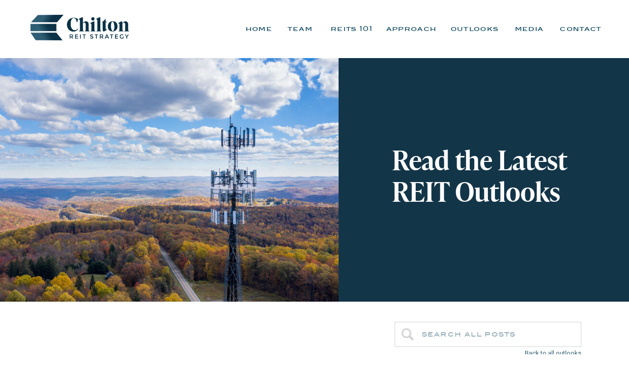

--- FILE ---
content_type: text/html; charset=UTF-8
request_url: https://chiltonreit.com/tag/cor/
body_size: 17714
content:
<!DOCTYPE html>
<html lang="en-US" class="d">
<head>
<link rel="stylesheet" type="text/css" href="//lib.showit.co/engine/2.6.4/showit.css" />
<title>COR | chiltonreit.com</title>
<meta name='robots' content='max-image-preview:large' />
<link rel="alternate" type="application/rss+xml" title="chiltonreit.com &raquo; Feed" href="https://chiltonreit.com/feed/" />
<link rel="alternate" type="application/rss+xml" title="chiltonreit.com &raquo; Comments Feed" href="https://chiltonreit.com/comments/feed/" />
<link rel="alternate" type="application/rss+xml" title="chiltonreit.com &raquo; COR Tag Feed" href="https://chiltonreit.com/tag/cor/feed/" />
<script type="text/javascript">
/* <![CDATA[ */
window._wpemojiSettings = {"baseUrl":"https:\/\/s.w.org\/images\/core\/emoji\/16.0.1\/72x72\/","ext":".png","svgUrl":"https:\/\/s.w.org\/images\/core\/emoji\/16.0.1\/svg\/","svgExt":".svg","source":{"concatemoji":"https:\/\/chiltonreit.com\/wp-includes\/js\/wp-emoji-release.min.js?ver=6.8.3"}};
/*! This file is auto-generated */
!function(s,n){var o,i,e;function c(e){try{var t={supportTests:e,timestamp:(new Date).valueOf()};sessionStorage.setItem(o,JSON.stringify(t))}catch(e){}}function p(e,t,n){e.clearRect(0,0,e.canvas.width,e.canvas.height),e.fillText(t,0,0);var t=new Uint32Array(e.getImageData(0,0,e.canvas.width,e.canvas.height).data),a=(e.clearRect(0,0,e.canvas.width,e.canvas.height),e.fillText(n,0,0),new Uint32Array(e.getImageData(0,0,e.canvas.width,e.canvas.height).data));return t.every(function(e,t){return e===a[t]})}function u(e,t){e.clearRect(0,0,e.canvas.width,e.canvas.height),e.fillText(t,0,0);for(var n=e.getImageData(16,16,1,1),a=0;a<n.data.length;a++)if(0!==n.data[a])return!1;return!0}function f(e,t,n,a){switch(t){case"flag":return n(e,"\ud83c\udff3\ufe0f\u200d\u26a7\ufe0f","\ud83c\udff3\ufe0f\u200b\u26a7\ufe0f")?!1:!n(e,"\ud83c\udde8\ud83c\uddf6","\ud83c\udde8\u200b\ud83c\uddf6")&&!n(e,"\ud83c\udff4\udb40\udc67\udb40\udc62\udb40\udc65\udb40\udc6e\udb40\udc67\udb40\udc7f","\ud83c\udff4\u200b\udb40\udc67\u200b\udb40\udc62\u200b\udb40\udc65\u200b\udb40\udc6e\u200b\udb40\udc67\u200b\udb40\udc7f");case"emoji":return!a(e,"\ud83e\udedf")}return!1}function g(e,t,n,a){var r="undefined"!=typeof WorkerGlobalScope&&self instanceof WorkerGlobalScope?new OffscreenCanvas(300,150):s.createElement("canvas"),o=r.getContext("2d",{willReadFrequently:!0}),i=(o.textBaseline="top",o.font="600 32px Arial",{});return e.forEach(function(e){i[e]=t(o,e,n,a)}),i}function t(e){var t=s.createElement("script");t.src=e,t.defer=!0,s.head.appendChild(t)}"undefined"!=typeof Promise&&(o="wpEmojiSettingsSupports",i=["flag","emoji"],n.supports={everything:!0,everythingExceptFlag:!0},e=new Promise(function(e){s.addEventListener("DOMContentLoaded",e,{once:!0})}),new Promise(function(t){var n=function(){try{var e=JSON.parse(sessionStorage.getItem(o));if("object"==typeof e&&"number"==typeof e.timestamp&&(new Date).valueOf()<e.timestamp+604800&&"object"==typeof e.supportTests)return e.supportTests}catch(e){}return null}();if(!n){if("undefined"!=typeof Worker&&"undefined"!=typeof OffscreenCanvas&&"undefined"!=typeof URL&&URL.createObjectURL&&"undefined"!=typeof Blob)try{var e="postMessage("+g.toString()+"("+[JSON.stringify(i),f.toString(),p.toString(),u.toString()].join(",")+"));",a=new Blob([e],{type:"text/javascript"}),r=new Worker(URL.createObjectURL(a),{name:"wpTestEmojiSupports"});return void(r.onmessage=function(e){c(n=e.data),r.terminate(),t(n)})}catch(e){}c(n=g(i,f,p,u))}t(n)}).then(function(e){for(var t in e)n.supports[t]=e[t],n.supports.everything=n.supports.everything&&n.supports[t],"flag"!==t&&(n.supports.everythingExceptFlag=n.supports.everythingExceptFlag&&n.supports[t]);n.supports.everythingExceptFlag=n.supports.everythingExceptFlag&&!n.supports.flag,n.DOMReady=!1,n.readyCallback=function(){n.DOMReady=!0}}).then(function(){return e}).then(function(){var e;n.supports.everything||(n.readyCallback(),(e=n.source||{}).concatemoji?t(e.concatemoji):e.wpemoji&&e.twemoji&&(t(e.twemoji),t(e.wpemoji)))}))}((window,document),window._wpemojiSettings);
/* ]]> */
</script>
<style id='wp-emoji-styles-inline-css' type='text/css'>

	img.wp-smiley, img.emoji {
		display: inline !important;
		border: none !important;
		box-shadow: none !important;
		height: 1em !important;
		width: 1em !important;
		margin: 0 0.07em !important;
		vertical-align: -0.1em !important;
		background: none !important;
		padding: 0 !important;
	}
</style>
<link rel='stylesheet' id='wp-block-library-css' href='https://chiltonreit.com/wp-includes/css/dist/block-library/style.min.css?ver=6.8.3' type='text/css' media='all' />
<style id='classic-theme-styles-inline-css' type='text/css'>
/*! This file is auto-generated */
.wp-block-button__link{color:#fff;background-color:#32373c;border-radius:9999px;box-shadow:none;text-decoration:none;padding:calc(.667em + 2px) calc(1.333em + 2px);font-size:1.125em}.wp-block-file__button{background:#32373c;color:#fff;text-decoration:none}
</style>
<style id='global-styles-inline-css' type='text/css'>
:root{--wp--preset--aspect-ratio--square: 1;--wp--preset--aspect-ratio--4-3: 4/3;--wp--preset--aspect-ratio--3-4: 3/4;--wp--preset--aspect-ratio--3-2: 3/2;--wp--preset--aspect-ratio--2-3: 2/3;--wp--preset--aspect-ratio--16-9: 16/9;--wp--preset--aspect-ratio--9-16: 9/16;--wp--preset--color--black: #000000;--wp--preset--color--cyan-bluish-gray: #abb8c3;--wp--preset--color--white: #ffffff;--wp--preset--color--pale-pink: #f78da7;--wp--preset--color--vivid-red: #cf2e2e;--wp--preset--color--luminous-vivid-orange: #ff6900;--wp--preset--color--luminous-vivid-amber: #fcb900;--wp--preset--color--light-green-cyan: #7bdcb5;--wp--preset--color--vivid-green-cyan: #00d084;--wp--preset--color--pale-cyan-blue: #8ed1fc;--wp--preset--color--vivid-cyan-blue: #0693e3;--wp--preset--color--vivid-purple: #9b51e0;--wp--preset--gradient--vivid-cyan-blue-to-vivid-purple: linear-gradient(135deg,rgba(6,147,227,1) 0%,rgb(155,81,224) 100%);--wp--preset--gradient--light-green-cyan-to-vivid-green-cyan: linear-gradient(135deg,rgb(122,220,180) 0%,rgb(0,208,130) 100%);--wp--preset--gradient--luminous-vivid-amber-to-luminous-vivid-orange: linear-gradient(135deg,rgba(252,185,0,1) 0%,rgba(255,105,0,1) 100%);--wp--preset--gradient--luminous-vivid-orange-to-vivid-red: linear-gradient(135deg,rgba(255,105,0,1) 0%,rgb(207,46,46) 100%);--wp--preset--gradient--very-light-gray-to-cyan-bluish-gray: linear-gradient(135deg,rgb(238,238,238) 0%,rgb(169,184,195) 100%);--wp--preset--gradient--cool-to-warm-spectrum: linear-gradient(135deg,rgb(74,234,220) 0%,rgb(151,120,209) 20%,rgb(207,42,186) 40%,rgb(238,44,130) 60%,rgb(251,105,98) 80%,rgb(254,248,76) 100%);--wp--preset--gradient--blush-light-purple: linear-gradient(135deg,rgb(255,206,236) 0%,rgb(152,150,240) 100%);--wp--preset--gradient--blush-bordeaux: linear-gradient(135deg,rgb(254,205,165) 0%,rgb(254,45,45) 50%,rgb(107,0,62) 100%);--wp--preset--gradient--luminous-dusk: linear-gradient(135deg,rgb(255,203,112) 0%,rgb(199,81,192) 50%,rgb(65,88,208) 100%);--wp--preset--gradient--pale-ocean: linear-gradient(135deg,rgb(255,245,203) 0%,rgb(182,227,212) 50%,rgb(51,167,181) 100%);--wp--preset--gradient--electric-grass: linear-gradient(135deg,rgb(202,248,128) 0%,rgb(113,206,126) 100%);--wp--preset--gradient--midnight: linear-gradient(135deg,rgb(2,3,129) 0%,rgb(40,116,252) 100%);--wp--preset--font-size--small: 13px;--wp--preset--font-size--medium: 20px;--wp--preset--font-size--large: 36px;--wp--preset--font-size--x-large: 42px;--wp--preset--spacing--20: 0.44rem;--wp--preset--spacing--30: 0.67rem;--wp--preset--spacing--40: 1rem;--wp--preset--spacing--50: 1.5rem;--wp--preset--spacing--60: 2.25rem;--wp--preset--spacing--70: 3.38rem;--wp--preset--spacing--80: 5.06rem;--wp--preset--shadow--natural: 6px 6px 9px rgba(0, 0, 0, 0.2);--wp--preset--shadow--deep: 12px 12px 50px rgba(0, 0, 0, 0.4);--wp--preset--shadow--sharp: 6px 6px 0px rgba(0, 0, 0, 0.2);--wp--preset--shadow--outlined: 6px 6px 0px -3px rgba(255, 255, 255, 1), 6px 6px rgba(0, 0, 0, 1);--wp--preset--shadow--crisp: 6px 6px 0px rgba(0, 0, 0, 1);}:where(.is-layout-flex){gap: 0.5em;}:where(.is-layout-grid){gap: 0.5em;}body .is-layout-flex{display: flex;}.is-layout-flex{flex-wrap: wrap;align-items: center;}.is-layout-flex > :is(*, div){margin: 0;}body .is-layout-grid{display: grid;}.is-layout-grid > :is(*, div){margin: 0;}:where(.wp-block-columns.is-layout-flex){gap: 2em;}:where(.wp-block-columns.is-layout-grid){gap: 2em;}:where(.wp-block-post-template.is-layout-flex){gap: 1.25em;}:where(.wp-block-post-template.is-layout-grid){gap: 1.25em;}.has-black-color{color: var(--wp--preset--color--black) !important;}.has-cyan-bluish-gray-color{color: var(--wp--preset--color--cyan-bluish-gray) !important;}.has-white-color{color: var(--wp--preset--color--white) !important;}.has-pale-pink-color{color: var(--wp--preset--color--pale-pink) !important;}.has-vivid-red-color{color: var(--wp--preset--color--vivid-red) !important;}.has-luminous-vivid-orange-color{color: var(--wp--preset--color--luminous-vivid-orange) !important;}.has-luminous-vivid-amber-color{color: var(--wp--preset--color--luminous-vivid-amber) !important;}.has-light-green-cyan-color{color: var(--wp--preset--color--light-green-cyan) !important;}.has-vivid-green-cyan-color{color: var(--wp--preset--color--vivid-green-cyan) !important;}.has-pale-cyan-blue-color{color: var(--wp--preset--color--pale-cyan-blue) !important;}.has-vivid-cyan-blue-color{color: var(--wp--preset--color--vivid-cyan-blue) !important;}.has-vivid-purple-color{color: var(--wp--preset--color--vivid-purple) !important;}.has-black-background-color{background-color: var(--wp--preset--color--black) !important;}.has-cyan-bluish-gray-background-color{background-color: var(--wp--preset--color--cyan-bluish-gray) !important;}.has-white-background-color{background-color: var(--wp--preset--color--white) !important;}.has-pale-pink-background-color{background-color: var(--wp--preset--color--pale-pink) !important;}.has-vivid-red-background-color{background-color: var(--wp--preset--color--vivid-red) !important;}.has-luminous-vivid-orange-background-color{background-color: var(--wp--preset--color--luminous-vivid-orange) !important;}.has-luminous-vivid-amber-background-color{background-color: var(--wp--preset--color--luminous-vivid-amber) !important;}.has-light-green-cyan-background-color{background-color: var(--wp--preset--color--light-green-cyan) !important;}.has-vivid-green-cyan-background-color{background-color: var(--wp--preset--color--vivid-green-cyan) !important;}.has-pale-cyan-blue-background-color{background-color: var(--wp--preset--color--pale-cyan-blue) !important;}.has-vivid-cyan-blue-background-color{background-color: var(--wp--preset--color--vivid-cyan-blue) !important;}.has-vivid-purple-background-color{background-color: var(--wp--preset--color--vivid-purple) !important;}.has-black-border-color{border-color: var(--wp--preset--color--black) !important;}.has-cyan-bluish-gray-border-color{border-color: var(--wp--preset--color--cyan-bluish-gray) !important;}.has-white-border-color{border-color: var(--wp--preset--color--white) !important;}.has-pale-pink-border-color{border-color: var(--wp--preset--color--pale-pink) !important;}.has-vivid-red-border-color{border-color: var(--wp--preset--color--vivid-red) !important;}.has-luminous-vivid-orange-border-color{border-color: var(--wp--preset--color--luminous-vivid-orange) !important;}.has-luminous-vivid-amber-border-color{border-color: var(--wp--preset--color--luminous-vivid-amber) !important;}.has-light-green-cyan-border-color{border-color: var(--wp--preset--color--light-green-cyan) !important;}.has-vivid-green-cyan-border-color{border-color: var(--wp--preset--color--vivid-green-cyan) !important;}.has-pale-cyan-blue-border-color{border-color: var(--wp--preset--color--pale-cyan-blue) !important;}.has-vivid-cyan-blue-border-color{border-color: var(--wp--preset--color--vivid-cyan-blue) !important;}.has-vivid-purple-border-color{border-color: var(--wp--preset--color--vivid-purple) !important;}.has-vivid-cyan-blue-to-vivid-purple-gradient-background{background: var(--wp--preset--gradient--vivid-cyan-blue-to-vivid-purple) !important;}.has-light-green-cyan-to-vivid-green-cyan-gradient-background{background: var(--wp--preset--gradient--light-green-cyan-to-vivid-green-cyan) !important;}.has-luminous-vivid-amber-to-luminous-vivid-orange-gradient-background{background: var(--wp--preset--gradient--luminous-vivid-amber-to-luminous-vivid-orange) !important;}.has-luminous-vivid-orange-to-vivid-red-gradient-background{background: var(--wp--preset--gradient--luminous-vivid-orange-to-vivid-red) !important;}.has-very-light-gray-to-cyan-bluish-gray-gradient-background{background: var(--wp--preset--gradient--very-light-gray-to-cyan-bluish-gray) !important;}.has-cool-to-warm-spectrum-gradient-background{background: var(--wp--preset--gradient--cool-to-warm-spectrum) !important;}.has-blush-light-purple-gradient-background{background: var(--wp--preset--gradient--blush-light-purple) !important;}.has-blush-bordeaux-gradient-background{background: var(--wp--preset--gradient--blush-bordeaux) !important;}.has-luminous-dusk-gradient-background{background: var(--wp--preset--gradient--luminous-dusk) !important;}.has-pale-ocean-gradient-background{background: var(--wp--preset--gradient--pale-ocean) !important;}.has-electric-grass-gradient-background{background: var(--wp--preset--gradient--electric-grass) !important;}.has-midnight-gradient-background{background: var(--wp--preset--gradient--midnight) !important;}.has-small-font-size{font-size: var(--wp--preset--font-size--small) !important;}.has-medium-font-size{font-size: var(--wp--preset--font-size--medium) !important;}.has-large-font-size{font-size: var(--wp--preset--font-size--large) !important;}.has-x-large-font-size{font-size: var(--wp--preset--font-size--x-large) !important;}
:where(.wp-block-post-template.is-layout-flex){gap: 1.25em;}:where(.wp-block-post-template.is-layout-grid){gap: 1.25em;}
:where(.wp-block-columns.is-layout-flex){gap: 2em;}:where(.wp-block-columns.is-layout-grid){gap: 2em;}
:root :where(.wp-block-pullquote){font-size: 1.5em;line-height: 1.6;}
</style>
<link rel='stylesheet' id='pub-style-css' href='https://chiltonreit.com/wp-content/themes/showit/pubs/c7vnn64iq-2-r9cdgqoffq/20260113233854S4dv5ya/assets/pub.css?ver=1768347538' type='text/css' media='all' />
<script type="text/javascript" src="https://chiltonreit.com/wp-includes/js/jquery/jquery.min.js?ver=3.7.1" id="jquery-core-js"></script>
<script type="text/javascript" id="jquery-core-js-after">
/* <![CDATA[ */
$ = jQuery;
/* ]]> */
</script>
<script type="text/javascript" src="https://chiltonreit.com/wp-content/themes/showit/pubs/c7vnn64iq-2-r9cdgqoffq/20260113233854S4dv5ya/assets/pub.js?ver=1768347538" id="pub-script-js"></script>
<link rel="https://api.w.org/" href="https://chiltonreit.com/wp-json/" /><link rel="alternate" title="JSON" type="application/json" href="https://chiltonreit.com/wp-json/wp/v2/tags/55" /><link rel="EditURI" type="application/rsd+xml" title="RSD" href="https://chiltonreit.com/xmlrpc.php?rsd" />

<meta charset="UTF-8" />
<meta name="viewport" content="width=device-width, initial-scale=1" />
<link rel="preconnect" href="https://static.showit.co" />

<link rel="preconnect" href="https://fonts.googleapis.com">
<link rel="preconnect" href="https://fonts.gstatic.com" crossorigin>
<link href="https://fonts.googleapis.com/css?family=Roboto:regular" rel="stylesheet" type="text/css"/>
<style>
@font-face{font-family:Blair ITC Medium;src:url('//static.showit.co/file/WtN92h8TSfmhAMurhLEV-g/shared/blair-itc-medium-webfont.woff');}
@font-face{font-family:blair itc;src:url('//static.showit.co/file/5Wbdr2lMQKuDvuHt2_-usg/shared/blaiil-webfont.woff');}
@font-face{font-family:IvyPresto Headline;src:url('//static.showit.co/file/BL7wJyTdSUGcvxIb_6Dg8Q/shared/ivypresto-semibold-webfont.woff');}
@font-face{font-family:IvyPresto Italic;src:url('//static.showit.co/file/yy-eGFkQRfi-YNzb-jNdVg/shared/ivypresto-italic-webfont.woff');}
</style>
<script id="init_data" type="application/json">
{"mobile":{"w":320},"desktop":{"w":1200,"defaultTrIn":{"type":"fade"},"defaultTrOut":{"type":"fade"},"bgFillType":"color","bgColor":"#000000:0"},"sid":"c7vnn64iq-2-r9cdgqoffq","break":768,"assetURL":"//static.showit.co","contactFormId":"159978/289304","cfAction":"aHR0cHM6Ly9jbGllbnRzZXJ2aWNlLnNob3dpdC5jby9jb250YWN0Zm9ybQ==","sgAction":"aHR0cHM6Ly9jbGllbnRzZXJ2aWNlLnNob3dpdC5jby9zb2NpYWxncmlk","blockData":[{"slug":"header-1","visible":"a","states":[],"d":{"h":118,"w":1200,"locking":{},"bgFillType":"color","bgColor":"colors-7","bgMediaType":"none"},"m":{"h":68,"w":320,"locking":{"side":"st","scrollOffset":1},"bgFillType":"color","bgColor":"colors-7","bgMediaType":"none"}},{"slug":"hero","visible":"a","states":[],"d":{"h":495,"w":1200,"bgFillType":"color","bgColor":"colors-0","bgMediaType":"none"},"m":{"h":381,"w":320,"bgFillType":"color","bgColor":"colors-0","bgMediaType":"none"}},{"slug":"new-canvas","visible":"a","states":[],"d":{"h":127,"w":1200,"bgFillType":"color","bgColor":"colors-7","bgMediaType":"none"},"m":{"h":103,"w":320,"bgFillType":"color","bgColor":"colors-7","bgMediaType":"none"}},{"slug":"post-layout-1","visible":"a","states":[],"d":{"h":83,"w":1200,"locking":{"offset":100},"bgFillType":"color","bgColor":"#FFFFFF","bgMediaType":"none"},"m":{"h":366,"w":320,"nature":"dH","bgFillType":"color","bgColor":"#FFFFFF","bgMediaType":"none"}},{"slug":"end-post-loop","visible":"a","states":[],"d":{"h":1,"w":1200,"bgFillType":"color","bgColor":"#FFFFFF","bgMediaType":"none"},"m":{"h":1,"w":320,"bgFillType":"color","bgColor":"#FFFFFF","bgMediaType":"none"}},{"slug":"pagination","visible":"a","states":[],"d":{"h":125,"w":1200,"nature":"dH","bgFillType":"color","bgColor":"colors-5","bgMediaType":"none"},"m":{"h":81,"w":320,"nature":"dH","bgFillType":"color","bgColor":"colors-5","bgMediaType":"none"}},{"slug":"canvas-5","visible":"a","states":[],"d":{"h":450,"w":1200,"bgFillType":"color","bgColor":"colors-7","bgMediaType":"image","bgImage":{"key":"R_FBLPnUSgK7KUfZba4pag/shared/gradient.png","aspect_ratio":1.50355,"title":"Gradient","type":"asset"},"bgOpacity":100,"bgPos":"cm","bgScale":"cover","bgScroll":"p"},"m":{"h":645,"w":320,"bgFillType":"color","bgColor":"colors-7","bgMediaType":"image","bgImage":{"key":"R_FBLPnUSgK7KUfZba4pag/shared/gradient.png","aspect_ratio":1.50355,"title":"Gradient","type":"asset"},"bgOpacity":100,"bgPos":"cm","bgScale":"cover","bgScroll":"p"}},{"slug":"footer","visible":"a","states":[],"d":{"h":625,"w":1200,"bgFillType":"color","bgColor":"colors-0","bgMediaType":"none"},"m":{"h":708,"w":320,"bgFillType":"color","bgColor":"colors-0","bgMediaType":"none"}},{"slug":"pop-out-navigation","visible":"d","states":[],"d":{"h":800,"w":1200,"locking":{"side":"t"},"nature":"wH","bgFillType":"color","bgColor":"#000000:0","bgMediaType":"none"},"m":{"h":948,"w":320,"locking":{"side":"t"},"nature":"wH","bgFillType":"color","bgColor":"#000000:0","bgMediaType":"none"}},{"slug":"mobile-navigation","visible":"m","states":[{"d":{"bgFillType":"color","bgColor":"#000000:0","bgMediaType":"none"},"m":{"bgFillType":"color","bgColor":"#000000:0","bgMediaType":"none"},"slug":"main-menu"}],"d":{"h":800,"w":1200,"locking":{"side":"t"},"nature":"wH","bgFillType":"color","bgColor":"#000000:0","bgMediaType":"none"},"m":{"h":688,"w":320,"locking":{"side":"t"},"nature":"wH","bgFillType":"color","bgColor":"colors-5","bgMediaType":"none"},"stateTrans":[{}]}],"elementData":[{"type":"icon","visible":"m","id":"header-1_0","blockId":"header-1","m":{"x":265,"y":16,"w":37,"h":37,"a":0},"d":{"x":1104,"y":26,"w":60,"h":49,"a":0,"lockH":"r"},"pc":[{"type":"show","block":"mobile-navigation"}]},{"type":"graphic","visible":"a","id":"header-1_1","blockId":"header-1","m":{"x":9,"y":13,"w":146,"h":41,"a":0},"d":{"x":39,"y":30,"w":248,"h":52,"a":0,"gs":{"t":"fit"},"lockH":"l"},"c":{"key":"wMXyVqCqTPW5aQGWh0en3Q/159978/chiltonreitlogo.png","aspect_ratio":3.88674}},{"type":"text","visible":"d","id":"header-1_2","blockId":"header-1","m":{"x":109,"y":22,"w":102,"h":17,"a":0},"d":{"x":590,"y":47,"w":91,"h":19,"a":0,"lockH":"r"}},{"type":"text","visible":"d","id":"header-1_3","blockId":"header-1","m":{"x":109,"y":22,"w":102,"h":17,"a":0},"d":{"x":829,"y":47,"w":114,"h":19,"a":0,"lockH":"r"}},{"type":"text","visible":"d","id":"header-1_4","blockId":"header-1","m":{"x":109,"y":22,"w":102,"h":17,"a":0},"d":{"x":1045,"y":47,"w":114,"h":19,"a":0,"lockH":"r"}},{"type":"text","visible":"d","id":"header-1_5","blockId":"header-1","m":{"x":109,"y":22,"w":102,"h":17,"a":0},"d":{"x":493,"y":47,"w":75,"h":19,"a":0,"lockH":"r"}},{"type":"text","visible":"d","id":"header-1_6","blockId":"header-1","m":{"x":109,"y":22,"w":102,"h":17,"a":0},"d":{"x":700,"y":47,"w":114,"h":19,"a":0,"lockH":"r"}},{"type":"text","visible":"d","id":"header-1_7","blockId":"header-1","m":{"x":109,"y":22,"w":102,"h":17,"a":0},"d":{"x":940,"y":47,"w":114,"h":19,"a":0,"lockH":"r"}},{"type":"text","visible":"d","id":"header-1_8","blockId":"header-1","m":{"x":109,"y":22,"w":102,"h":17,"a":0},"d":{"x":413,"y":47,"w":68,"h":19,"a":0,"lockH":"r"}},{"type":"text","visible":"a","id":"hero_0","blockId":"hero","m":{"x":19,"y":245,"w":291,"h":68,"a":0},"d":{"x":758,"y":175,"w":434,"h":134,"a":0}},{"type":"graphic","visible":"a","id":"hero_1","blockId":"hero","m":{"x":-4,"y":0,"w":334,"h":205,"a":0,"gs":{"s":80,"t":"zoom","x":0,"p":130}},"d":{"x":0,"y":-2,"w":649,"h":497,"a":0,"gs":{"t":"cover","p":110,"x":32,"y":30,"s":100},"lockH":"ls","lockV":"s"},"c":{"key":"AYfa6SSmQ8m4WB1T6sgMUw/159978/istock-1281708700_2.jpg","aspect_ratio":1.57837}},{"type":"simple","visible":"a","id":"new-canvas_0","blockId":"new-canvas","m":{"x":15,"y":34,"w":290,"h":47,"a":0},"d":{"x":763,"y":41,"w":380,"h":51,"a":0}},{"type":"icon","visible":"a","id":"new-canvas_1","blockId":"new-canvas","m":{"x":24,"y":42,"w":29,"h":30,"a":0},"d":{"x":773,"y":51,"w":33,"h":31,"a":0}},{"type":"text","visible":"a","id":"new-canvas_2","blockId":"new-canvas","m":{"x":61,"y":47,"w":215,"h":17,"a":0},"d":{"x":818,"y":43,"w":325,"h":47,"a":0}},{"type":"text","visible":"a","id":"new-canvas_3","blockId":"new-canvas","m":{"x":112,"y":82,"w":193,"h":19,"a":0},"d":{"x":990,"y":93,"w":153,"h":21,"a":0}},{"type":"text","visible":"a","id":"post-layout-1_0","blockId":"post-layout-1","m":{"x":19,"y":95,"w":280,"h":62,"a":0},"d":{"x":98,"y":18,"w":1042,"h":39,"a":0}},{"type":"text","visible":"a","id":"pagination_0","blockId":"pagination","m":{"x":177,"y":29,"w":123,"h":26,"a":0},"d":{"x":644,"y":49,"w":496,"h":30,"a":0}},{"type":"text","visible":"a","id":"pagination_1","blockId":"pagination","m":{"x":20,"y":29,"w":142,"h":22,"a":0},"d":{"x":50,"y":49,"w":528,"h":30,"a":0}},{"type":"simple","visible":"a","id":"canvas-5_1","blockId":"canvas-5","m":{"x":0,"y":428,"w":320,"h":46,"a":0},"d":{"x":820,"y":89,"w":350,"h":40,"a":0}},{"type":"simple","visible":"a","id":"canvas-5_2","blockId":"canvas-5","m":{"x":0,"y":429,"w":320,"h":181,"a":0},"d":{"x":820,"y":88,"w":380,"h":278,"a":0}},{"type":"text","visible":"a","id":"canvas-5_3","blockId":"canvas-5","m":{"x":16,"y":441,"w":283,"h":17,"a":0},"d":{"x":836,"y":95,"w":378,"h":19,"a":0}},{"type":"text","visible":"a","id":"canvas-5_4","blockId":"canvas-5","m":{"x":19,"y":560,"w":283,"h":17,"a":0},"d":{"x":1038,"y":323,"w":163,"h":19,"a":0}},{"type":"simple","visible":"a","id":"canvas-5_5","blockId":"canvas-5","m":{"x":0,"y":428,"w":320,"h":46,"a":0},"d":{"x":820,"y":89,"w":350,"h":40,"a":0}},{"type":"simple","visible":"a","id":"canvas-5_6","blockId":"canvas-5","m":{"x":0,"y":429,"w":320,"h":181,"a":0},"d":{"x":820,"y":88,"w":380,"h":278,"a":0}},{"type":"text","visible":"a","id":"canvas-5_7","blockId":"canvas-5","m":{"x":16,"y":441,"w":283,"h":17,"a":0},"d":{"x":836,"y":97,"w":378,"h":19,"a":0}},{"type":"text","visible":"a","id":"canvas-5_8","blockId":"canvas-5","m":{"x":19,"y":560,"w":283,"h":17,"a":0},"d":{"x":1038,"y":323,"w":163,"h":19,"a":0}},{"type":"simple","visible":"a","id":"canvas-5_9","blockId":"canvas-5","m":{"x":0,"y":228,"w":320,"h":46,"a":0},"d":{"x":415,"y":89,"w":350,"h":40,"a":0}},{"type":"simple","visible":"a","id":"canvas-5_10","blockId":"canvas-5","m":{"x":0,"y":229,"w":320,"h":181,"a":0},"d":{"x":415,"y":88,"w":380,"h":278,"a":0}},{"type":"text","visible":"a","id":"canvas-5_11","blockId":"canvas-5","m":{"x":16,"y":241,"w":283,"h":17,"a":0},"d":{"x":431,"y":97,"w":378,"h":19,"a":0}},{"type":"text","visible":"a","id":"canvas-5_12","blockId":"canvas-5","m":{"x":39,"y":309,"w":243,"h":23,"a":0},"d":{"x":454,"y":205,"w":301,"h":33,"a":0}},{"type":"text","visible":"a","id":"canvas-5_13","blockId":"canvas-5","m":{"x":19,"y":360,"w":283,"h":17,"a":0},"d":{"x":633,"y":323,"w":163,"h":19,"a":0}},{"type":"simple","visible":"a","id":"canvas-5_14","blockId":"canvas-5","m":{"x":0,"y":27,"w":320,"h":46,"a":0},"d":{"x":3,"y":89,"w":350,"h":40,"a":0}},{"type":"simple","visible":"a","id":"canvas-5_15","blockId":"canvas-5","m":{"x":0,"y":28,"w":320,"h":181,"a":0},"d":{"x":3,"y":88,"w":380,"h":278,"a":0}},{"type":"text","visible":"a","id":"canvas-5_16","blockId":"canvas-5","m":{"x":39,"y":509,"w":243,"h":23,"a":0},"d":{"x":859,"y":205,"w":219,"h":33,"a":0}},{"type":"text","visible":"a","id":"canvas-5_17","blockId":"canvas-5","m":{"x":16,"y":40,"w":283,"h":17,"a":0},"d":{"x":19,"y":97,"w":378,"h":19,"a":0}},{"type":"text","visible":"a","id":"canvas-5_18","blockId":"canvas-5","m":{"x":-24,"y":108,"w":368,"h":23,"a":0},"d":{"x":42,"y":205,"w":301,"h":55,"a":0}},{"type":"text","visible":"a","id":"canvas-5_19","blockId":"canvas-5","m":{"x":19,"y":159,"w":283,"h":17,"a":0},"d":{"x":221,"y":323,"w":163,"h":19,"a":0}},{"type":"text","visible":"a","id":"footer_0","blockId":"footer","m":{"x":198,"y":481,"w":95,"h":20,"a":0},"d":{"x":257,"y":563,"w":94,"h":31,"a":0}},{"type":"text","visible":"a","id":"footer_1","blockId":"footer","m":{"x":21,"y":519,"w":272,"h":20,"a":0},"d":{"x":365,"y":563,"w":261,"h":32,"a":0}},{"type":"text","visible":"a","id":"footer_2","blockId":"footer","m":{"x":20,"y":544,"w":279,"h":24,"a":0},"d":{"x":616,"y":563,"w":86,"h":32,"a":0}},{"type":"graphic","visible":"a","id":"footer_3","blockId":"footer","m":{"x":29,"y":461,"w":150,"h":51,"a":0},"d":{"x":32,"y":546,"w":150,"h":51,"a":0,"gs":{"t":"fit"},"lockH":"l"},"c":{"key":"Gf81W5naRqqx8W6Tw17hTA/159978/chiltonreitlogowhite.png","aspect_ratio":3.88674}},{"type":"graphic","visible":"a","id":"footer_4","blockId":"footer","m":{"x":39,"y":588,"w":144,"h":75,"a":0,"gs":{"t":"fit"}},"d":{"x":1051,"y":544,"w":123,"h":51,"a":0,"lockH":"r"},"c":{"key":"4Q7urhmASdu_IIPepT4FFQ/shared/ft-2015.png","aspect_ratio":2.41038}},{"type":"graphic","visible":"a","id":"footer_5","blockId":"footer","m":{"x":210,"y":582,"w":95,"h":89,"a":0,"gs":{"t":"fit"}},"d":{"x":966,"y":538,"w":59,"h":59,"a":0,"lockH":"r"},"c":{"key":"tSOLEDGaTsOdC800rq4aQQ/shared/acbj-31917_button_final_300px.png","aspect_ratio":1}},{"type":"text","visible":"a","id":"footer_6","blockId":"footer","m":{"x":109,"y":112,"w":102,"h":17,"a":0},"d":{"x":65,"y":76,"w":126,"h":33,"a":0,"lockH":"l"}},{"type":"text","visible":"a","id":"footer_7","blockId":"footer","m":{"x":109,"y":171,"w":102,"h":17,"a":0},"d":{"x":66,"y":130,"w":114,"h":23,"a":0,"lockH":"l"}},{"type":"text","visible":"a","id":"footer_8","blockId":"footer","m":{"x":109,"y":199,"w":102,"h":17,"a":0},"d":{"x":66,"y":152,"w":114,"h":23,"a":0,"lockH":"l"}},{"type":"text","visible":"a","id":"footer_9","blockId":"footer","m":{"x":70,"y":230,"w":180,"h":17,"a":0},"d":{"x":66,"y":174,"w":170,"h":23,"a":0,"lockH":"l"}},{"type":"text","visible":"a","id":"footer_10","blockId":"footer","m":{"x":70,"y":258,"w":180,"h":17,"a":0},"d":{"x":66,"y":197,"w":170,"h":23,"a":0,"lockH":"l"}},{"type":"text","visible":"a","id":"footer_11","blockId":"footer","m":{"x":70,"y":285,"w":180,"h":17,"a":0},"d":{"x":252,"y":130,"w":170,"h":23,"a":0,"lockH":"l"}},{"type":"text","visible":"a","id":"footer_12","blockId":"footer","m":{"x":70,"y":311,"w":180,"h":17,"a":0},"d":{"x":252,"y":152,"w":170,"h":23,"a":0,"lockH":"l"}},{"type":"text","visible":"a","id":"footer_13","blockId":"footer","m":{"x":70,"y":338,"w":180,"h":17,"a":0},"d":{"x":252,"y":174,"w":170,"h":23,"a":0,"lockH":"l"}},{"type":"icon","visible":"a","id":"footer_14","blockId":"footer","m":{"x":214,"y":25,"w":38,"h":46,"a":270},"d":{"x":1081,"y":87,"w":37,"h":44,"a":-90,"lockH":"r"}},{"type":"text","visible":"a","id":"footer_15","blockId":"footer","m":{"x":94,"y":36,"w":128,"h":20,"a":0},"d":{"x":1037,"y":136,"w":128,"h":20,"a":0,"lockH":"r"}},{"type":"text","visible":"a","id":"footer_16","blockId":"footer","m":{"x":5,"y":389,"w":310,"h":45,"a":0},"d":{"x":66,"y":249,"w":278,"h":20,"a":0,"lockH":"l"}},{"type":"text","visible":"d","id":"footer_17","blockId":"footer","m":{"x":39,"y":439,"w":250,"h":19,"a":0},"d":{"x":65,"y":327,"w":1068,"h":190,"a":0,"lockH":"s"}},{"type":"simple","visible":"a","id":"pop-out-navigation_0","blockId":"pop-out-navigation","m":{"x":0,"y":0,"w":320,"h":948,"a":0},"d":{"x":595,"y":0,"w":605,"h":801,"a":0,"lockH":"r","lockV":"s"}},{"type":"icon","visible":"a","id":"pop-out-navigation_1","blockId":"pop-out-navigation","m":{"x":250,"y":26,"w":43,"h":39,"a":0},"d":{"x":1105,"y":41,"w":52,"h":48,"a":0,"lockH":"r"},"pc":[{"type":"hide","block":"pop-out-navigation"}]},{"type":"text","visible":"a","id":"pop-out-navigation_2","blockId":"pop-out-navigation","m":{"x":14,"y":83,"w":288,"h":54,"a":0},"d":{"x":667,"y":152,"w":452,"h":84,"a":0,"lockH":"r"}},{"type":"text","visible":"a","id":"pop-out-navigation_3","blockId":"pop-out-navigation","m":{"x":15,"y":54,"w":246,"h":20,"a":0},"d":{"x":667,"y":119,"w":294,"h":32,"a":0,"lockH":"r"}},{"type":"text","visible":"a","id":"pop-out-navigation_4","blockId":"pop-out-navigation","m":{"x":19,"y":158,"w":100,"h":17,"a":0},"d":{"x":667,"y":285,"w":114,"h":19,"a":0,"lockH":"r"}},{"type":"text","visible":"a","id":"pop-out-navigation_5","blockId":"pop-out-navigation","m":{"x":16,"y":367,"w":100,"h":17,"a":0},"d":{"x":946,"y":285,"w":114,"h":19,"a":0,"lockH":"r"}},{"type":"text","visible":"a","id":"pop-out-navigation_6","blockId":"pop-out-navigation","m":{"x":224,"y":609,"w":100,"h":17,"a":0},"d":{"x":667,"y":426,"w":114,"h":19,"a":0,"lockH":"r"}},{"type":"text","visible":"a","id":"pop-out-navigation_7","blockId":"pop-out-navigation","m":{"x":27,"y":597,"w":100,"h":17,"a":0},"d":{"x":946,"y":476,"w":114,"h":19,"a":0,"lockH":"r"}},{"type":"text","visible":"a","id":"pop-out-navigation_8","blockId":"pop-out-navigation","m":{"x":19,"y":199,"w":153,"h":23,"a":0},"d":{"x":667,"y":320,"w":158,"h":22,"a":0,"lockH":"r"}},{"type":"text","visible":"a","id":"pop-out-navigation_9","blockId":"pop-out-navigation","m":{"x":16,"y":418,"w":138,"h":22,"a":0},"d":{"x":946,"y":320,"w":158,"h":22,"a":0,"lockH":"r"}},{"type":"text","visible":"a","id":"pop-out-navigation_10","blockId":"pop-out-navigation","m":{"x":16,"y":459,"w":129,"h":20,"a":0},"d":{"x":946,"y":353,"w":158,"h":22,"a":0,"lockH":"r"}},{"type":"text","visible":"a","id":"pop-out-navigation_11","blockId":"pop-out-navigation","m":{"x":16,"y":498,"w":107,"h":19,"a":0},"d":{"x":946,"y":389,"w":158,"h":22,"a":0,"lockH":"r"}},{"type":"text","visible":"a","id":"pop-out-navigation_12","blockId":"pop-out-navigation","m":{"x":224,"y":663,"w":131,"h":15,"a":0},"d":{"x":667,"y":461,"w":158,"h":22,"a":0,"lockH":"r"}},{"type":"text","visible":"a","id":"pop-out-navigation_13","blockId":"pop-out-navigation","m":{"x":224,"y":702,"w":101,"h":14,"a":0},"d":{"x":667,"y":496,"w":158,"h":22,"a":0,"lockH":"r"}},{"type":"text","visible":"a","id":"pop-out-navigation_14","blockId":"pop-out-navigation","m":{"x":224,"y":743,"w":101,"h":14,"a":0},"d":{"x":667,"y":530,"w":158,"h":22,"a":0,"lockH":"r"}},{"type":"text","visible":"a","id":"pop-out-navigation_15","blockId":"pop-out-navigation","m":{"x":224,"y":790,"w":142,"h":15,"a":0},"d":{"x":667,"y":565,"w":223,"h":24,"a":0,"lockH":"r"}},{"type":"text","visible":"a","id":"pop-out-navigation_16","blockId":"pop-out-navigation","m":{"x":224,"y":830,"w":142,"h":15,"a":0},"d":{"x":667,"y":599,"w":223,"h":24,"a":0,"lockH":"r"}},{"type":"text","visible":"a","id":"pop-out-navigation_17","blockId":"pop-out-navigation","m":{"x":27,"y":629,"w":101,"h":14,"a":0},"d":{"x":946,"y":511,"w":158,"h":22,"a":0,"lockH":"r"}},{"type":"text","visible":"a","id":"pop-out-navigation_18","blockId":"pop-out-navigation","m":{"x":27,"y":672,"w":146,"h":22,"a":0},"d":{"x":946,"y":546,"w":158,"h":22,"a":0,"lockH":"r"}},{"type":"icon","visible":"a","id":"pop-out-navigation_19","blockId":"pop-out-navigation","m":{"x":156,"y":879,"w":39,"h":40,"a":0},"d":{"x":708,"y":708,"w":31,"h":31,"a":0,"lockH":"r"}},{"type":"icon","visible":"a","id":"pop-out-navigation_20","blockId":"pop-out-navigation","m":{"x":111,"y":879,"w":39,"h":40,"a":0},"d":{"x":669,"y":708,"w":31,"h":31,"a":0,"lockH":"r"}},{"type":"text","visible":"a","id":"pop-out-navigation_21","blockId":"pop-out-navigation","m":{"x":19,"y":199,"w":153,"h":23,"a":0},"d":{"x":666,"y":353,"w":158,"h":22,"a":0,"lockH":"r"}},{"type":"text","visible":"a","id":"mobile-navigation_main-menu_0","blockId":"mobile-navigation","m":{"x":77,"y":301,"w":156,"h":26,"a":0},"d":{"x":667,"y":285,"w":114,"h":19,"a":0,"lockH":"r"},"pc":[{"type":"hide","block":"mobile-navigation"}]},{"type":"text","visible":"a","id":"mobile-navigation_main-menu_1","blockId":"mobile-navigation","m":{"x":83,"y":351,"w":143,"h":25,"a":0},"d":{"x":667,"y":476,"w":114,"h":19,"a":0,"lockH":"r"},"pc":[{"type":"hide","block":"mobile-navigation"}]},{"type":"text","visible":"a","id":"mobile-navigation_main-menu_2","blockId":"mobile-navigation","m":{"x":83,"y":402,"w":144,"h":28,"a":0},"d":{"x":946,"y":476,"w":114,"h":19,"a":0,"lockH":"r"},"pc":[{"type":"hide","block":"mobile-navigation"}]},{"type":"simple","visible":"a","id":"mobile-navigation_main-menu_3","blockId":"mobile-navigation","m":{"x":0,"y":532,"w":323,"h":157,"a":0,"lockV":"bs"},"d":{"x":360,"y":240,"w":480,"h":320,"a":0}},{"type":"icon","visible":"a","id":"mobile-navigation_main-menu_4","blockId":"mobile-navigation","m":{"x":162,"y":592,"w":39,"h":40,"a":0},"d":{"x":708,"y":708,"w":31,"h":31,"a":0,"lockH":"r"}},{"type":"icon","visible":"a","id":"mobile-navigation_main-menu_5","blockId":"mobile-navigation","m":{"x":111,"y":591,"w":39,"h":40,"a":0},"d":{"x":669,"y":708,"w":31,"h":31,"a":0,"lockH":"r"}},{"type":"text","visible":"a","id":"mobile-navigation_main-menu_6","blockId":"mobile-navigation","m":{"x":77,"y":151,"w":156,"h":26,"a":0},"d":{"x":667,"y":285,"w":114,"h":19,"a":0,"lockH":"r"},"pc":[{"type":"hide","block":"mobile-navigation"}]},{"type":"text","visible":"a","id":"mobile-navigation_main-menu_7","blockId":"mobile-navigation","m":{"x":83,"y":201,"w":143,"h":25,"a":0},"d":{"x":667,"y":476,"w":114,"h":19,"a":0,"lockH":"r"},"pc":[{"type":"hide","block":"mobile-navigation"}]},{"type":"text","visible":"a","id":"mobile-navigation_main-menu_8","blockId":"mobile-navigation","m":{"x":83,"y":252,"w":144,"h":28,"a":0},"d":{"x":946,"y":476,"w":114,"h":19,"a":0,"lockH":"r"},"pc":[{"type":"hide","block":"mobile-navigation"}]},{"type":"icon","visible":"a","id":"mobile-navigation_1","blockId":"mobile-navigation","m":{"x":250,"y":31,"w":43,"h":39,"a":0},"d":{"x":1105,"y":41,"w":52,"h":48,"a":0,"lockH":"r"},"pc":[{"type":"hide","block":"mobile-navigation"}]},{"type":"graphic","visible":"a","id":"mobile-navigation_2","blockId":"mobile-navigation","m":{"x":15,"y":18,"w":193,"h":69,"a":0,"gs":{"t":"fit"}},"d":{"x":180,"y":257,"w":840,"h":286,"a":0},"c":{"key":"eRaxfO0dQnmf_YiqA4KIyQ/shared/secondary.png","aspect_ratio":2.93928}}]}
</script>
<link
rel="stylesheet"
type="text/css"
href="https://cdnjs.cloudflare.com/ajax/libs/animate.css/3.4.0/animate.min.css"
/>


<script src="//lib.showit.co/engine/2.6.4/showit-lib.min.js"></script>
<script src="//lib.showit.co/engine/2.6.4/showit.min.js"></script>
<script>

function initPage(){

}
</script>

<style id="si-page-css">
html.m {background-color:rgba(0,0,0,0);}
html.d {background-color:rgba(0,0,0,0);}
.d .se:has(.st-primary) {border-radius:10px;box-shadow:none;opacity:1;overflow:hidden;transition-duration:0.5s;}
.d .st-primary {padding:10px 14px 10px 14px;border-width:0px;border-color:rgba(19,53,72,1);background-color:rgba(19,53,72,1);background-image:none;border-radius:inherit;transition-duration:0.5s;}
.d .st-primary span {color:rgba(255,255,255,1);font-family:'blair itc';font-weight:400;font-style:normal;font-size:14px;text-align:left;text-transform:lowercase;letter-spacing:0.1em;line-height:1.8;transition-duration:0.5s;}
.d .se:has(.st-primary:hover), .d .se:has(.trigger-child-hovers:hover .st-primary) {}
.d .st-primary.se-button:hover, .d .trigger-child-hovers:hover .st-primary.se-button {background-color:rgba(19,53,72,1);background-image:none;transition-property:background-color,background-image;}
.d .st-primary.se-button:hover span, .d .trigger-child-hovers:hover .st-primary.se-button span {}
.m .se:has(.st-primary) {border-radius:10px;box-shadow:none;opacity:1;overflow:hidden;}
.m .st-primary {padding:10px 14px 10px 14px;border-width:0px;border-color:rgba(19,53,72,1);background-color:rgba(19,53,72,1);background-image:none;border-radius:inherit;}
.m .st-primary span {color:rgba(255,255,255,1);font-family:'blair itc';font-weight:400;font-style:normal;font-size:12px;text-align:center;text-transform:lowercase;letter-spacing:0.1em;line-height:1.8;}
.d .se:has(.st-secondary) {border-radius:10px;box-shadow:none;opacity:1;overflow:hidden;transition-duration:0.5s;}
.d .st-secondary {padding:10px 14px 10px 14px;border-width:2px;border-color:rgba(19,53,72,1);background-color:rgba(0,0,0,0);background-image:none;border-radius:inherit;transition-duration:0.5s;}
.d .st-secondary span {color:rgba(19,53,72,1);font-family:'blair itc';font-weight:400;font-style:normal;font-size:14px;text-align:left;text-transform:lowercase;letter-spacing:0.1em;line-height:1.8;transition-duration:0.5s;}
.d .se:has(.st-secondary:hover), .d .se:has(.trigger-child-hovers:hover .st-secondary) {}
.d .st-secondary.se-button:hover, .d .trigger-child-hovers:hover .st-secondary.se-button {border-color:rgba(19,53,72,0.7);background-color:rgba(0,0,0,0);background-image:none;transition-property:border-color,background-color,background-image;}
.d .st-secondary.se-button:hover span, .d .trigger-child-hovers:hover .st-secondary.se-button span {color:rgba(19,53,72,0.7);transition-property:color;}
.m .se:has(.st-secondary) {border-radius:10px;box-shadow:none;opacity:1;overflow:hidden;}
.m .st-secondary {padding:10px 14px 10px 14px;border-width:2px;border-color:rgba(19,53,72,1);background-color:rgba(0,0,0,0);background-image:none;border-radius:inherit;}
.m .st-secondary span {color:rgba(19,53,72,1);font-family:'blair itc';font-weight:400;font-style:normal;font-size:12px;text-align:center;text-transform:lowercase;letter-spacing:0.1em;line-height:1.8;}
.d .st-d-title,.d .se-wpt h1 {color:rgba(19,53,72,1);line-height:1.2;letter-spacing:0em;font-size:54px;text-align:left;font-family:'IvyPresto Headline';font-weight:400;font-style:normal;}
.d .se-wpt h1 {margin-bottom:30px;}
.d .st-d-title.se-rc a {color:rgba(19,53,72,1);}
.d .st-d-title.se-rc a:hover {text-decoration:underline;color:rgba(19,53,72,1);opacity:0.8;}
.m .st-m-title,.m .se-wpt h1 {color:rgba(19,53,72,1);line-height:1.2;letter-spacing:0em;font-size:36px;text-align:left;font-family:'IvyPresto Headline';font-weight:400;font-style:normal;}
.m .se-wpt h1 {margin-bottom:20px;}
.m .st-m-title.se-rc a {color:rgba(19,53,72,1);}
.m .st-m-title.se-rc a:hover {text-decoration:underline;color:rgba(19,53,72,1);opacity:0.8;}
.d .st-d-heading,.d .se-wpt h2 {color:rgba(8,68,92,1);line-height:1.2;letter-spacing:0em;font-size:28px;text-align:left;font-family:'IvyPresto Italic';font-weight:400;font-style:normal;}
.d .se-wpt h2 {margin-bottom:24px;}
.d .st-d-heading.se-rc a {color:rgba(8,68,92,1);}
.d .st-d-heading.se-rc a:hover {text-decoration:underline;color:rgba(8,68,92,1);opacity:0.8;}
.m .st-m-heading,.m .se-wpt h2 {color:rgba(8,68,92,1);line-height:1.2;letter-spacing:0em;font-size:18px;text-align:left;font-family:'IvyPresto Italic';font-weight:400;font-style:normal;}
.m .se-wpt h2 {margin-bottom:20px;}
.m .st-m-heading.se-rc a {color:rgba(8,68,92,1);}
.m .st-m-heading.se-rc a:hover {text-decoration:underline;color:rgba(8,68,92,1);opacity:0.8;}
.d .st-d-subheading,.d .se-wpt h3 {color:rgba(8,68,92,1);text-transform:lowercase;line-height:1.8;letter-spacing:0.1em;font-size:14px;text-align:left;font-family:'blair itc';font-weight:400;font-style:normal;}
.d .se-wpt h3 {margin-bottom:18px;}
.d .st-d-subheading.se-rc a {color:rgba(8,68,92,1);}
.d .st-d-subheading.se-rc a:hover {text-decoration:underline;color:rgba(8,68,92,1);opacity:0.8;}
.m .st-m-subheading,.m .se-wpt h3 {color:rgba(8,68,92,1);text-transform:lowercase;line-height:1.8;letter-spacing:0.1em;font-size:12px;text-align:center;font-family:'blair itc';font-weight:400;font-style:normal;}
.m .se-wpt h3 {margin-bottom:18px;}
.m .st-m-subheading.se-rc a {color:rgba(8,68,92,1);}
.m .st-m-subheading.se-rc a:hover {text-decoration:underline;color:rgba(8,68,92,1);opacity:0.8;}
.d .st-d-paragraph {color:rgba(8,68,92,1);line-height:1.8;letter-spacing:0em;font-size:16px;text-align:justify;font-family:'Roboto';font-weight:400;font-style:normal;}
.d .se-wpt p {margin-bottom:16px;}
.d .st-d-paragraph.se-rc a {color:rgba(8,68,92,1);}
.d .st-d-paragraph.se-rc a:hover {text-decoration:underline;color:rgba(8,68,92,1);opacity:0.8;}
.m .st-m-paragraph {color:rgba(8,68,92,1);line-height:1.8;letter-spacing:0em;font-size:14px;text-align:justify;font-family:'Roboto';font-weight:400;font-style:normal;}
.m .se-wpt p {margin-bottom:16px;}
.m .st-m-paragraph.se-rc a {color:rgba(8,68,92,1);}
.m .st-m-paragraph.se-rc a:hover {text-decoration:underline;color:rgba(8,68,92,1);opacity:0.8;}
.sib-header-1 {z-index:5;}
.m .sib-header-1 {height:68px;}
.d .sib-header-1 {height:118px;}
.m .sib-header-1 .ss-bg {background-color:rgba(255,255,255,1);}
.d .sib-header-1 .ss-bg {background-color:rgba(255,255,255,1);}
.d .sie-header-1_0 {left:1104px;top:26px;width:60px;height:49px;display:none;}
.m .sie-header-1_0 {left:265px;top:16px;width:37px;height:37px;}
.d .sie-header-1_0 svg {fill:rgba(255,255,255,1);}
.m .sie-header-1_0 svg {fill:rgba(202,149,85,1);}
.d .sie-header-1_1 {left:39px;top:30px;width:248px;height:52px;}
.m .sie-header-1_1 {left:9px;top:13px;width:146px;height:41px;}
.d .sie-header-1_1 .se-img {background-repeat:no-repeat;background-size:contain;background-position:50%;border-radius:inherit;}
.m .sie-header-1_1 .se-img {background-repeat:no-repeat;background-size:contain;background-position:50%;border-radius:inherit;}
.d .sie-header-1_2:hover {opacity:1;transition-duration:0.5s;transition-property:opacity;}
.m .sie-header-1_2:hover {opacity:1;transition-duration:0.5s;transition-property:opacity;}
.d .sie-header-1_2 {left:590px;top:47px;width:91px;height:19px;transition-duration:0.5s;transition-property:opacity;}
.m .sie-header-1_2 {left:109px;top:22px;width:102px;height:17px;display:none;transition-duration:0.5s;transition-property:opacity;}
.d .sie-header-1_2-text:hover {color:rgba(202,149,85,1);}
.m .sie-header-1_2-text:hover {color:rgba(202,149,85,1);}
.d .sie-header-1_2-text {font-size:13px;text-align:center;font-family:'Blair ITC Medium';font-weight:400;font-style:normal;transition-duration:0.5s;transition-property:color;}
.m .sie-header-1_2-text {transition-duration:0.5s;transition-property:color;}
.d .sie-header-1_3:hover {opacity:1;transition-duration:0.5s;transition-property:opacity;}
.m .sie-header-1_3:hover {opacity:1;transition-duration:0.5s;transition-property:opacity;}
.d .sie-header-1_3 {left:829px;top:47px;width:114px;height:19px;transition-duration:0.5s;transition-property:opacity;}
.m .sie-header-1_3 {left:109px;top:22px;width:102px;height:17px;display:none;transition-duration:0.5s;transition-property:opacity;}
.d .sie-header-1_3-text:hover {color:rgba(202,149,85,1);}
.m .sie-header-1_3-text:hover {color:rgba(202,149,85,1);}
.d .sie-header-1_3-text {font-size:13px;text-align:center;font-family:'Blair ITC Medium';font-weight:400;font-style:normal;transition-duration:0.5s;transition-property:color;}
.m .sie-header-1_3-text {transition-duration:0.5s;transition-property:color;}
.d .sie-header-1_4:hover {opacity:1;transition-duration:0.5s;transition-property:opacity;}
.m .sie-header-1_4:hover {opacity:1;transition-duration:0.5s;transition-property:opacity;}
.d .sie-header-1_4 {left:1045px;top:47px;width:114px;height:19px;transition-duration:0.5s;transition-property:opacity;}
.m .sie-header-1_4 {left:109px;top:22px;width:102px;height:17px;display:none;transition-duration:0.5s;transition-property:opacity;}
.d .sie-header-1_4-text:hover {color:rgba(202,149,85,1);}
.m .sie-header-1_4-text:hover {color:rgba(202,149,85,1);}
.d .sie-header-1_4-text {font-size:13px;text-align:center;font-family:'Blair ITC Medium';font-weight:400;font-style:normal;transition-duration:0.5s;transition-property:color;}
.m .sie-header-1_4-text {transition-duration:0.5s;transition-property:color;}
.d .sie-header-1_5:hover {opacity:1;transition-duration:0.5s;transition-property:opacity;}
.m .sie-header-1_5:hover {opacity:1;transition-duration:0.5s;transition-property:opacity;}
.d .sie-header-1_5 {left:493px;top:47px;width:75px;height:19px;transition-duration:0.5s;transition-property:opacity;}
.m .sie-header-1_5 {left:109px;top:22px;width:102px;height:17px;display:none;transition-duration:0.5s;transition-property:opacity;}
.d .sie-header-1_5-text:hover {color:rgba(202,149,85,1);}
.m .sie-header-1_5-text:hover {color:rgba(202,149,85,1);}
.d .sie-header-1_5-text {font-size:13px;text-align:center;font-family:'Blair ITC Medium';font-weight:400;font-style:normal;transition-duration:0.5s;transition-property:color;}
.m .sie-header-1_5-text {transition-duration:0.5s;transition-property:color;}
.d .sie-header-1_6:hover {opacity:1;transition-duration:0.5s;transition-property:opacity;}
.m .sie-header-1_6:hover {opacity:1;transition-duration:0.5s;transition-property:opacity;}
.d .sie-header-1_6 {left:700px;top:47px;width:114px;height:19px;transition-duration:0.5s;transition-property:opacity;}
.m .sie-header-1_6 {left:109px;top:22px;width:102px;height:17px;display:none;transition-duration:0.5s;transition-property:opacity;}
.d .sie-header-1_6-text:hover {color:rgba(202,149,85,1);}
.m .sie-header-1_6-text:hover {color:rgba(202,149,85,1);}
.d .sie-header-1_6-text {font-size:13px;text-align:center;font-family:'Blair ITC Medium';font-weight:400;font-style:normal;transition-duration:0.5s;transition-property:color;}
.m .sie-header-1_6-text {transition-duration:0.5s;transition-property:color;}
.d .sie-header-1_7:hover {opacity:1;transition-duration:0.5s;transition-property:opacity;}
.m .sie-header-1_7:hover {opacity:1;transition-duration:0.5s;transition-property:opacity;}
.d .sie-header-1_7 {left:940px;top:47px;width:114px;height:19px;transition-duration:0.5s;transition-property:opacity;}
.m .sie-header-1_7 {left:109px;top:22px;width:102px;height:17px;display:none;transition-duration:0.5s;transition-property:opacity;}
.d .sie-header-1_7-text:hover {color:rgba(202,149,85,1);}
.m .sie-header-1_7-text:hover {color:rgba(202,149,85,1);}
.d .sie-header-1_7-text {font-size:13px;text-align:center;font-family:'Blair ITC Medium';font-weight:400;font-style:normal;transition-duration:0.5s;transition-property:color;}
.m .sie-header-1_7-text {transition-duration:0.5s;transition-property:color;}
.d .sie-header-1_8:hover {opacity:1;transition-duration:0.5s;transition-property:opacity;}
.m .sie-header-1_8:hover {opacity:1;transition-duration:0.5s;transition-property:opacity;}
.d .sie-header-1_8 {left:413px;top:47px;width:68px;height:19px;transition-duration:0.5s;transition-property:opacity;}
.m .sie-header-1_8 {left:109px;top:22px;width:102px;height:17px;display:none;transition-duration:0.5s;transition-property:opacity;}
.d .sie-header-1_8-text:hover {color:rgba(202,149,85,1);}
.m .sie-header-1_8-text:hover {color:rgba(202,149,85,1);}
.d .sie-header-1_8-text {font-size:13px;text-align:center;font-family:'Blair ITC Medium';font-weight:400;font-style:normal;transition-duration:0.5s;transition-property:color;}
.m .sie-header-1_8-text {transition-duration:0.5s;transition-property:color;}
.sib-hero {z-index:1;}
.m .sib-hero {height:381px;}
.d .sib-hero {height:495px;}
.m .sib-hero .ss-bg {background-color:rgba(19,53,72,1);}
.d .sib-hero .ss-bg {background-color:rgba(19,53,72,1);}
.d .sie-hero_0 {left:758px;top:175px;width:434px;height:134px;}
.m .sie-hero_0 {left:19px;top:245px;width:291px;height:68px;}
.d .sie-hero_0-text {color:rgba(255,255,255,1);}
.m .sie-hero_0-text {color:rgba(255,255,255,1);}
.d .sie-hero_1 {left:0px;top:-2px;width:649px;height:497px;}
.m .sie-hero_1 {left:-4px;top:0px;width:334px;height:205px;}
.d .sie-hero_1 .se-img {background-repeat:no-repeat;background-size:cover;background-position:100% 100%;border-radius:inherit;}
.m .sie-hero_1 .se-img {background-repeat:no-repeat;background-size:130%;background-position:0% 50%;border-radius:inherit;}
.m .sib-new-canvas {height:103px;}
.d .sib-new-canvas {height:127px;}
.m .sib-new-canvas .ss-bg {background-color:rgba(255,255,255,1);}
.d .sib-new-canvas .ss-bg {background-color:rgba(255,255,255,1);}
.d .sie-new-canvas_0 {left:763px;top:41px;width:380px;height:51px;}
.m .sie-new-canvas_0 {left:15px;top:34px;width:290px;height:47px;}
.d .sie-new-canvas_0 .se-simple:hover {}
.m .sie-new-canvas_0 .se-simple:hover {}
.d .sie-new-canvas_0 .se-simple {border-color:rgba(209,211,212,1);border-width:1px;background-color:rgba(255,255,255,1);border-style:solid;border-radius:inherit;}
.m .sie-new-canvas_0 .se-simple {border-color:rgba(209,211,212,1);border-width:1px;background-color:rgba(255,255,255,1);border-style:solid;border-radius:inherit;}
.d .sie-new-canvas_1 {left:773px;top:51px;width:33px;height:31px;}
.m .sie-new-canvas_1 {left:24px;top:42px;width:29px;height:30px;}
.d .sie-new-canvas_1 svg {fill:rgba(209,211,212,1);}
.m .sie-new-canvas_1 svg {fill:rgba(209,211,212,1);}
.d .sie-new-canvas_2 {left:818px;top:43px;width:325px;height:47px;}
.m .sie-new-canvas_2 {left:61px;top:47px;width:215px;height:17px;}
.d .sie-new-canvas_2-text {color:rgba(50,95,116,1);line-height:2.7;font-family:'Blair ITC Medium';font-weight:400;font-style:normal;}
.m .sie-new-canvas_2-text {text-align:left;}
.d .sie-new-canvas_3:hover {opacity:1;transition-duration:0.5s;transition-property:opacity;}
.m .sie-new-canvas_3:hover {opacity:1;transition-duration:0.5s;transition-property:opacity;}
.d .sie-new-canvas_3 {left:990px;top:93px;width:153px;height:21px;transition-duration:0.5s;transition-property:opacity;}
.m .sie-new-canvas_3 {left:112px;top:82px;width:193px;height:19px;transition-duration:0.5s;transition-property:opacity;}
.d .sie-new-canvas_3-text:hover {text-decoration:underline;}
.m .sie-new-canvas_3-text:hover {text-decoration:underline;}
.d .sie-new-canvas_3-text {color:rgba(50,95,116,1);font-size:13px;text-align:right;transition-duration:0.5s;transition-property:text-decoration;}
.m .sie-new-canvas_3-text {color:rgba(50,95,116,1);font-size:12px;text-align:right;transition-duration:0.5s;transition-property:text-decoration;}
.sib-post-layout-1 {z-index:1;}
.m .sib-post-layout-1 {height:366px;}
.d .sib-post-layout-1 {height:83px;}
.m .sib-post-layout-1 .ss-bg {background-color:rgba(255,255,255,1);}
.d .sib-post-layout-1 .ss-bg {background-color:rgba(255,255,255,1);}
.m .sib-post-layout-1.sb-nm-dH .sc {height:366px;}
.d .sie-post-layout-1_0 {left:98px;top:18px;width:1042px;height:39px;}
.m .sie-post-layout-1_0 {left:19px;top:95px;width:280px;height:62px;}
.d .sie-post-layout-1_0-text {color:rgba(19,53,72,1);font-size:25px;overflow:hidden;}
.m .sie-post-layout-1_0-text {font-size:24px;overflow:hidden;}
.m .sib-end-post-loop {height:1px;}
.d .sib-end-post-loop {height:1px;}
.m .sib-end-post-loop .ss-bg {background-color:rgba(255,255,255,1);}
.d .sib-end-post-loop .ss-bg {background-color:rgba(255,255,255,1);}
.m .sib-pagination {height:81px;}
.d .sib-pagination {height:125px;}
.m .sib-pagination .ss-bg {background-color:rgba(245,245,243,1);}
.d .sib-pagination .ss-bg {background-color:rgba(245,245,243,1);}
.m .sib-pagination.sb-nm-dH .sc {height:81px;}
.d .sib-pagination.sb-nd-dH .sc {height:125px;}
.d .sie-pagination_0 {left:644px;top:49px;width:496px;height:30px;}
.m .sie-pagination_0 {left:177px;top:29px;width:123px;height:26px;}
.d .sie-pagination_0-text {color:rgba(202,149,85,1);text-align:right;}
.m .sie-pagination_0-text {color:rgba(202,149,85,1);text-align:right;}
.d .sie-pagination_1 {left:50px;top:49px;width:528px;height:30px;}
.m .sie-pagination_1 {left:20px;top:29px;width:142px;height:22px;}
.d .sie-pagination_1-text {color:rgba(202,149,85,1);text-align:left;}
.m .sie-pagination_1-text {color:rgba(202,149,85,1);text-align:left;}
.m .sib-canvas-5 {height:645px;}
.d .sib-canvas-5 {height:450px;}
.m .sib-canvas-5 .ss-bg {background-color:rgba(255,255,255,1);}
.d .sib-canvas-5 .ss-bg {background-color:rgba(255,255,255,1);}
.d .sie-canvas-5_1 {left:820px;top:89px;width:350px;height:40px;}
.m .sie-canvas-5_1 {left:0px;top:428px;width:320px;height:46px;}
.d .sie-canvas-5_1 .se-simple:hover {}
.m .sie-canvas-5_1 .se-simple:hover {}
.d .sie-canvas-5_1 .se-simple {border-color:rgba(245,245,243,1);border-width:3px;background-color:rgba(202,149,85,1);border-style:solid;border-radius:inherit;}
.m .sie-canvas-5_1 .se-simple {background-color:rgba(202,149,85,1);}
.d .sie-canvas-5_2 {left:820px;top:88px;width:380px;height:278px;}
.m .sie-canvas-5_2 {left:0px;top:429px;width:320px;height:181px;}
.d .sie-canvas-5_2 .se-simple:hover {}
.m .sie-canvas-5_2 .se-simple:hover {}
.d .sie-canvas-5_2 .se-simple {border-color:rgba(245,245,243,1);border-width:5px;border-style:solid;border-radius:inherit;}
.m .sie-canvas-5_2 .se-simple {background-color:rgba(19,53,72,0.8);}
.d .sie-canvas-5_3 {left:836px;top:95px;width:378px;height:19px;}
.m .sie-canvas-5_3 {left:16px;top:441px;width:283px;height:17px;}
.d .sie-canvas-5_3-text {color:rgba(255,255,255,1);}
.m .sie-canvas-5_3-text {color:rgba(255,255,255,1);}
.d .sie-canvas-5_4:hover {opacity:1;transition-duration:0.5s;transition-property:opacity;}
.m .sie-canvas-5_4:hover {opacity:1;transition-duration:0.5s;transition-property:opacity;}
.d .sie-canvas-5_4 {left:1038px;top:323px;width:163px;height:19px;transition-duration:0.5s;transition-property:opacity;}
.m .sie-canvas-5_4 {left:19px;top:560px;width:283px;height:17px;transition-duration:0.5s;transition-property:opacity;}
.d .sie-canvas-5_4-text:hover {text-decoration:underline;}
.m .sie-canvas-5_4-text:hover {text-decoration:underline;}
.d .sie-canvas-5_4-text {color:rgba(255,255,255,1);transition-duration:0.5s;transition-property:text-decoration;}
.m .sie-canvas-5_4-text {color:rgba(255,255,255,1);transition-duration:0.5s;transition-property:text-decoration;}
.d .sie-canvas-5_5 {left:820px;top:89px;width:350px;height:40px;}
.m .sie-canvas-5_5 {left:0px;top:428px;width:320px;height:46px;}
.d .sie-canvas-5_5 .se-simple:hover {}
.m .sie-canvas-5_5 .se-simple:hover {}
.d .sie-canvas-5_5 .se-simple {border-color:rgba(245,245,243,1);border-width:3px;background-color:rgba(202,149,85,1);border-style:solid;border-radius:inherit;}
.m .sie-canvas-5_5 .se-simple {background-color:rgba(202,149,85,1);}
.d .sie-canvas-5_6:hover {opacity:1;transition-duration:0.5s;transition-property:opacity;}
.m .sie-canvas-5_6:hover {opacity:1;transition-duration:0.5s;transition-property:opacity;}
.d .sie-canvas-5_6 {left:820px;top:88px;width:380px;height:278px;transition-duration:0.5s;transition-property:opacity;}
.m .sie-canvas-5_6 {left:0px;top:429px;width:320px;height:181px;transition-duration:0.5s;transition-property:opacity;}
.d .sie-canvas-5_6 .se-simple:hover {background-color:rgba(50,95,116,1);}
.m .sie-canvas-5_6 .se-simple:hover {background-color:rgba(50,95,116,1);}
.d .sie-canvas-5_6 .se-simple {border-color:rgba(245,245,243,1);border-width:5px;transition-duration:0.5s;transition-property:background-color;border-style:solid;border-radius:inherit;}
.m .sie-canvas-5_6 .se-simple {border-color:rgba(245,245,243,1);border-width:4px;transition-duration:0.5s;transition-property:background-color;border-style:solid;border-radius:inherit;}
.d .sie-canvas-5_7 {left:836px;top:97px;width:378px;height:19px;}
.m .sie-canvas-5_7 {left:16px;top:441px;width:283px;height:17px;}
.d .sie-canvas-5_7-text {color:rgba(255,255,255,1);}
.m .sie-canvas-5_7-text {color:rgba(255,255,255,1);}
.d .sie-canvas-5_8:hover {opacity:1;transition-duration:0.5s;transition-property:opacity;}
.m .sie-canvas-5_8:hover {opacity:1;transition-duration:0.5s;transition-property:opacity;}
.d .sie-canvas-5_8 {left:1038px;top:323px;width:163px;height:19px;transition-duration:0.5s;transition-property:opacity;}
.m .sie-canvas-5_8 {left:19px;top:560px;width:283px;height:17px;transition-duration:0.5s;transition-property:opacity;}
.d .sie-canvas-5_8-text:hover {text-decoration:underline;}
.m .sie-canvas-5_8-text:hover {text-decoration:underline;}
.d .sie-canvas-5_8-text {color:rgba(255,255,255,1);transition-duration:0.5s;transition-property:text-decoration;}
.m .sie-canvas-5_8-text {color:rgba(255,255,255,1);transition-duration:0.5s;transition-property:text-decoration;}
.d .sie-canvas-5_9 {left:415px;top:89px;width:350px;height:40px;}
.m .sie-canvas-5_9 {left:0px;top:228px;width:320px;height:46px;}
.d .sie-canvas-5_9 .se-simple:hover {}
.m .sie-canvas-5_9 .se-simple:hover {}
.d .sie-canvas-5_9 .se-simple {border-color:rgba(245,245,243,1);border-width:3px;background-color:rgba(202,149,85,1);border-style:solid;border-radius:inherit;}
.m .sie-canvas-5_9 .se-simple {background-color:rgba(202,149,85,1);}
.d .sie-canvas-5_10:hover {opacity:1;transition-duration:0.5s;transition-property:opacity;}
.m .sie-canvas-5_10:hover {opacity:1;transition-duration:0.5s;transition-property:opacity;}
.d .sie-canvas-5_10 {left:415px;top:88px;width:380px;height:278px;transition-duration:0.5s;transition-property:opacity;}
.m .sie-canvas-5_10 {left:0px;top:229px;width:320px;height:181px;transition-duration:0.5s;transition-property:opacity;}
.d .sie-canvas-5_10 .se-simple:hover {background-color:rgba(50,95,116,1);}
.m .sie-canvas-5_10 .se-simple:hover {background-color:rgba(50,95,116,1);}
.d .sie-canvas-5_10 .se-simple {border-color:rgba(245,245,243,1);border-width:5px;transition-duration:0.5s;transition-property:background-color;border-style:solid;border-radius:inherit;}
.m .sie-canvas-5_10 .se-simple {border-color:rgba(245,245,243,1);border-width:4px;transition-duration:0.5s;transition-property:background-color;border-style:solid;border-radius:inherit;}
.d .sie-canvas-5_11 {left:431px;top:97px;width:378px;height:19px;}
.m .sie-canvas-5_11 {left:16px;top:241px;width:283px;height:17px;}
.d .sie-canvas-5_11-text {color:rgba(255,255,255,1);}
.m .sie-canvas-5_11-text {color:rgba(255,255,255,1);}
.d .sie-canvas-5_12 {left:454px;top:205px;width:301px;height:33px;}
.m .sie-canvas-5_12 {left:39px;top:309px;width:243px;height:23px;}
.d .sie-canvas-5_12-text {color:rgba(255,255,255,1);font-size:38px;}
.m .sie-canvas-5_12-text {color:rgba(255,255,255,1);font-size:28px;text-align:center;}
.d .sie-canvas-5_13:hover {opacity:1;transition-duration:0.5s;transition-property:opacity;}
.m .sie-canvas-5_13:hover {opacity:1;transition-duration:0.5s;transition-property:opacity;}
.d .sie-canvas-5_13 {left:633px;top:323px;width:163px;height:19px;transition-duration:0.5s;transition-property:opacity;}
.m .sie-canvas-5_13 {left:19px;top:360px;width:283px;height:17px;transition-duration:0.5s;transition-property:opacity;}
.d .sie-canvas-5_13-text:hover {text-decoration:underline;}
.m .sie-canvas-5_13-text:hover {text-decoration:underline;}
.d .sie-canvas-5_13-text {color:rgba(255,255,255,1);transition-duration:0.5s;transition-property:text-decoration;}
.m .sie-canvas-5_13-text {color:rgba(255,255,255,1);transition-duration:0.5s;transition-property:text-decoration;}
.d .sie-canvas-5_14 {left:3px;top:89px;width:350px;height:40px;}
.m .sie-canvas-5_14 {left:0px;top:27px;width:320px;height:46px;}
.d .sie-canvas-5_14 .se-simple:hover {}
.m .sie-canvas-5_14 .se-simple:hover {}
.d .sie-canvas-5_14 .se-simple {border-color:rgba(245,245,243,1);border-width:3px;background-color:rgba(202,149,85,1);border-style:solid;border-radius:inherit;}
.m .sie-canvas-5_14 .se-simple {background-color:rgba(202,149,85,1);}
.d .sie-canvas-5_15:hover {opacity:1;transition-duration:0.5s;transition-property:opacity;}
.m .sie-canvas-5_15:hover {opacity:1;transition-duration:0.5s;transition-property:opacity;}
.d .sie-canvas-5_15 {left:3px;top:88px;width:380px;height:278px;transition-duration:0.5s;transition-property:opacity;}
.m .sie-canvas-5_15 {left:0px;top:28px;width:320px;height:181px;transition-duration:0.5s;transition-property:opacity;}
.d .sie-canvas-5_15 .se-simple:hover {background-color:rgba(50,95,116,1);}
.m .sie-canvas-5_15 .se-simple:hover {background-color:rgba(50,95,116,1);}
.d .sie-canvas-5_15 .se-simple {border-color:rgba(245,245,243,1);border-width:5px;transition-duration:0.5s;transition-property:background-color;border-style:solid;border-radius:inherit;}
.m .sie-canvas-5_15 .se-simple {border-color:rgba(245,245,243,1);border-width:4px;transition-duration:0.5s;transition-property:background-color;border-style:solid;border-radius:inherit;}
.d .sie-canvas-5_16 {left:859px;top:205px;width:219px;height:33px;}
.m .sie-canvas-5_16 {left:39px;top:509px;width:243px;height:23px;}
.d .sie-canvas-5_16-text {color:rgba(255,255,255,1);font-size:38px;}
.m .sie-canvas-5_16-text {color:rgba(255,255,255,1);font-size:28px;text-align:center;}
.d .sie-canvas-5_17 {left:19px;top:97px;width:378px;height:19px;}
.m .sie-canvas-5_17 {left:16px;top:40px;width:283px;height:17px;}
.d .sie-canvas-5_17-text {color:rgba(255,255,255,1);}
.m .sie-canvas-5_17-text {color:rgba(255,255,255,1);}
.d .sie-canvas-5_18 {left:42px;top:205px;width:301px;height:55px;}
.m .sie-canvas-5_18 {left:-24px;top:108px;width:368px;height:23px;}
.d .sie-canvas-5_18-text {color:rgba(255,255,255,1);font-size:38px;}
.m .sie-canvas-5_18-text {color:rgba(255,255,255,1);font-size:28px;text-align:center;}
.d .sie-canvas-5_19:hover {opacity:1;transition-duration:0.5s;transition-property:opacity;}
.m .sie-canvas-5_19:hover {opacity:1;transition-duration:0.5s;transition-property:opacity;}
.d .sie-canvas-5_19 {left:221px;top:323px;width:163px;height:19px;transition-duration:0.5s;transition-property:opacity;}
.m .sie-canvas-5_19 {left:19px;top:159px;width:283px;height:17px;transition-duration:0.5s;transition-property:opacity;}
.d .sie-canvas-5_19-text:hover {text-decoration:underline;}
.m .sie-canvas-5_19-text:hover {text-decoration:underline;}
.d .sie-canvas-5_19-text {color:rgba(255,255,255,1);transition-duration:0.5s;transition-property:text-decoration;}
.m .sie-canvas-5_19-text {color:rgba(255,255,255,1);transition-duration:0.5s;transition-property:text-decoration;}
.sib-footer {z-index:3;}
.m .sib-footer {height:708px;}
.d .sib-footer {height:625px;}
.m .sib-footer .ss-bg {background-color:rgba(19,53,72,1);}
.d .sib-footer .ss-bg {background-color:rgba(19,53,72,1);}
.d .sie-footer_0:hover {opacity:1;transition-duration:0.5s;transition-property:opacity;}
.m .sie-footer_0:hover {opacity:1;transition-duration:0.5s;transition-property:opacity;}
.d .sie-footer_0 {left:257px;top:563px;width:94px;height:31px;transition-duration:0.5s;transition-property:opacity;}
.m .sie-footer_0 {left:198px;top:481px;width:95px;height:20px;transition-duration:0.5s;transition-property:opacity;}
.d .sie-footer_0-text:hover {color:rgba(202,149,85,1);}
.m .sie-footer_0-text:hover {color:rgba(202,149,85,1);}
.d .sie-footer_0-text {color:rgba(255,255,255,1);font-size:10px;transition-duration:0.5s;transition-property:color;}
.m .sie-footer_0-text {color:rgba(255,255,255,1);font-size:10px;text-align:right;transition-duration:0.5s;transition-property:color;}
.d .sie-footer_1:hover {opacity:1;transition-duration:0.5s;transition-property:opacity;}
.m .sie-footer_1:hover {opacity:1;transition-duration:0.5s;transition-property:opacity;}
.d .sie-footer_1 {left:365px;top:563px;width:261px;height:32px;transition-duration:0.5s;transition-property:opacity;}
.m .sie-footer_1 {left:21px;top:519px;width:272px;height:20px;transition-duration:0.5s;transition-property:opacity;}
.d .sie-footer_1-text:hover {color:rgba(202,149,85,1);}
.m .sie-footer_1-text:hover {color:rgba(202,149,85,1);}
.d .sie-footer_1-text {color:rgba(255,255,255,1);font-size:10px;transition-duration:0.5s;transition-property:color;}
.m .sie-footer_1-text {color:rgba(255,255,255,1);font-size:10px;text-align:center;transition-duration:0.5s;transition-property:color;}
.d .sie-footer_2:hover {opacity:1;transition-duration:0.5s;transition-property:opacity;}
.m .sie-footer_2:hover {opacity:1;transition-duration:0.5s;transition-property:opacity;}
.d .sie-footer_2 {left:616px;top:563px;width:86px;height:32px;transition-duration:0.5s;transition-property:opacity;}
.m .sie-footer_2 {left:20px;top:544px;width:279px;height:24px;transition-duration:0.5s;transition-property:opacity;}
.d .sie-footer_2-text:hover {color:rgba(202,149,85,1);}
.m .sie-footer_2-text:hover {color:rgba(202,149,85,1);}
.d .sie-footer_2-text {color:rgba(255,255,255,1);font-size:10px;transition-duration:0.5s;transition-property:color;}
.m .sie-footer_2-text {color:rgba(255,255,255,1);font-size:10px;text-align:center;transition-duration:0.5s;transition-property:color;}
.d .sie-footer_3 {left:32px;top:546px;width:150px;height:51px;}
.m .sie-footer_3 {left:29px;top:461px;width:150px;height:51px;}
.d .sie-footer_3 .se-img {background-repeat:no-repeat;background-size:contain;background-position:50%;border-radius:inherit;}
.m .sie-footer_3 .se-img {background-repeat:no-repeat;background-size:contain;background-position:50%;border-radius:inherit;}
.d .sie-footer_4 {left:1051px;top:544px;width:123px;height:51px;}
.m .sie-footer_4 {left:39px;top:588px;width:144px;height:75px;}
.d .sie-footer_4 .se-img {background-repeat:no-repeat;background-size:cover;background-position:50% 50%;border-radius:inherit;}
.m .sie-footer_4 .se-img {background-repeat:no-repeat;background-size:contain;background-position:50%;border-radius:inherit;}
.d .sie-footer_5 {left:966px;top:538px;width:59px;height:59px;}
.m .sie-footer_5 {left:210px;top:582px;width:95px;height:89px;}
.d .sie-footer_5 .se-img {background-repeat:no-repeat;background-size:cover;background-position:50% 50%;border-radius:inherit;}
.m .sie-footer_5 .se-img {background-repeat:no-repeat;background-size:contain;background-position:50%;border-radius:inherit;}
.d .sie-footer_6 {left:65px;top:76px;width:126px;height:33px;}
.m .sie-footer_6 {left:109px;top:112px;width:102px;height:17px;}
.d .sie-footer_6-text {color:rgba(202,149,85,1);}
.m .sie-footer_6-text {color:rgba(202,149,85,1);font-size:25px;text-align:center;}
.d .sie-footer_7:hover {opacity:1;transition-duration:0.5s;transition-property:opacity;}
.m .sie-footer_7:hover {opacity:1;transition-duration:0.5s;transition-property:opacity;}
.d .sie-footer_7 {left:66px;top:130px;width:114px;height:23px;transition-duration:0.5s;transition-property:opacity;}
.m .sie-footer_7 {left:109px;top:171px;width:102px;height:17px;transition-duration:0.5s;transition-property:opacity;}
.d .sie-footer_7-text:hover {text-decoration:underline;}
.m .sie-footer_7-text:hover {text-decoration:underline;}
.d .sie-footer_7-text {color:rgba(255,255,255,1);transition-duration:0.5s;transition-property:text-decoration;}
.m .sie-footer_7-text {color:rgba(255,255,255,1);text-align:center;transition-duration:0.5s;transition-property:text-decoration;}
.d .sie-footer_8:hover {opacity:1;transition-duration:0.5s;transition-property:opacity;}
.m .sie-footer_8:hover {opacity:1;transition-duration:0.5s;transition-property:opacity;}
.d .sie-footer_8 {left:66px;top:152px;width:114px;height:23px;transition-duration:0.5s;transition-property:opacity;}
.m .sie-footer_8 {left:109px;top:199px;width:102px;height:17px;transition-duration:0.5s;transition-property:opacity;}
.d .sie-footer_8-text:hover {text-decoration:underline;}
.m .sie-footer_8-text:hover {text-decoration:underline;}
.d .sie-footer_8-text {color:rgba(255,255,255,1);transition-duration:0.5s;transition-property:text-decoration;}
.m .sie-footer_8-text {color:rgba(255,255,255,1);text-align:center;transition-duration:0.5s;transition-property:text-decoration;}
.d .sie-footer_9:hover {opacity:1;transition-duration:0.5s;transition-property:opacity;}
.m .sie-footer_9:hover {opacity:1;transition-duration:0.5s;transition-property:opacity;}
.d .sie-footer_9 {left:66px;top:174px;width:170px;height:23px;transition-duration:0.5s;transition-property:opacity;}
.m .sie-footer_9 {left:70px;top:230px;width:180px;height:17px;transition-duration:0.5s;transition-property:opacity;}
.d .sie-footer_9-text:hover {text-decoration:underline;}
.m .sie-footer_9-text:hover {text-decoration:underline;}
.d .sie-footer_9-text {color:rgba(255,255,255,1);transition-duration:0.5s;transition-property:text-decoration;}
.m .sie-footer_9-text {color:rgba(245,245,243,1);text-align:center;transition-duration:0.5s;transition-property:text-decoration;}
.d .sie-footer_10:hover {opacity:1;transition-duration:0.5s;transition-property:opacity;}
.m .sie-footer_10:hover {opacity:1;transition-duration:0.5s;transition-property:opacity;}
.d .sie-footer_10 {left:66px;top:197px;width:170px;height:23px;transition-duration:0.5s;transition-property:opacity;}
.m .sie-footer_10 {left:70px;top:258px;width:180px;height:17px;transition-duration:0.5s;transition-property:opacity;}
.d .sie-footer_10-text:hover {text-decoration:underline;}
.m .sie-footer_10-text:hover {text-decoration:underline;}
.d .sie-footer_10-text {color:rgba(255,255,255,1);transition-duration:0.5s;transition-property:text-decoration;}
.m .sie-footer_10-text {color:rgba(245,245,243,1);text-align:center;transition-duration:0.5s;transition-property:text-decoration;}
.d .sie-footer_11:hover {opacity:1;transition-duration:0.5s;transition-property:opacity;}
.m .sie-footer_11:hover {opacity:1;transition-duration:0.5s;transition-property:opacity;}
.d .sie-footer_11 {left:252px;top:130px;width:170px;height:23px;transition-duration:0.5s;transition-property:opacity;}
.m .sie-footer_11 {left:70px;top:285px;width:180px;height:17px;transition-duration:0.5s;transition-property:opacity;}
.d .sie-footer_11-text:hover {text-decoration:underline;}
.m .sie-footer_11-text:hover {text-decoration:underline;}
.d .sie-footer_11-text {color:rgba(255,255,255,1);transition-duration:0.5s;transition-property:text-decoration;}
.m .sie-footer_11-text {color:rgba(245,245,243,1);text-align:center;transition-duration:0.5s;transition-property:text-decoration;}
.d .sie-footer_12:hover {opacity:1;transition-duration:0.5s;transition-property:opacity;}
.m .sie-footer_12:hover {opacity:1;transition-duration:0.5s;transition-property:opacity;}
.d .sie-footer_12 {left:252px;top:152px;width:170px;height:23px;transition-duration:0.5s;transition-property:opacity;}
.m .sie-footer_12 {left:70px;top:311px;width:180px;height:17px;transition-duration:0.5s;transition-property:opacity;}
.d .sie-footer_12-text:hover {text-decoration:underline;}
.m .sie-footer_12-text:hover {text-decoration:underline;}
.d .sie-footer_12-text {color:rgba(255,255,255,1);transition-duration:0.5s;transition-property:text-decoration;}
.m .sie-footer_12-text {color:rgba(245,245,243,1);text-align:center;transition-duration:0.5s;transition-property:text-decoration;}
.d .sie-footer_13:hover {opacity:1;transition-duration:0.5s;transition-property:opacity;}
.m .sie-footer_13:hover {opacity:1;transition-duration:0.5s;transition-property:opacity;}
.d .sie-footer_13 {left:252px;top:174px;width:170px;height:23px;transition-duration:0.5s;transition-property:opacity;}
.m .sie-footer_13 {left:70px;top:338px;width:180px;height:17px;transition-duration:0.5s;transition-property:opacity;}
.d .sie-footer_13-text:hover {text-decoration:underline;}
.m .sie-footer_13-text:hover {text-decoration:underline;}
.d .sie-footer_13-text {color:rgba(255,255,255,1);transition-duration:0.5s;transition-property:text-decoration;}
.m .sie-footer_13-text {color:rgba(245,245,243,1);text-align:center;transition-duration:0.5s;transition-property:text-decoration;}
.d .sie-footer_14 {left:1081px;top:87px;width:37px;height:44px;}
.m .sie-footer_14 {left:214px;top:25px;width:38px;height:46px;}
.d .sie-footer_14 svg {fill:rgba(255,255,255,1);}
.m .sie-footer_14 svg {fill:rgba(255,255,255,1);}
.d .sie-footer_15 {left:1037px;top:136px;width:128px;height:20px;}
.m .sie-footer_15 {left:94px;top:36px;width:128px;height:20px;}
.d .sie-footer_15-text {color:rgba(255,255,255,1);font-size:10px;text-align:center;}
.m .sie-footer_15-text {color:rgba(255,255,255,1);text-align:left;}
.d .sie-footer_16:hover {opacity:1;transition-duration:0.5s;transition-property:opacity;}
.m .sie-footer_16:hover {opacity:1;transition-duration:0.5s;transition-property:opacity;}
.d .sie-footer_16 {left:66px;top:249px;width:278px;height:20px;transition-duration:0.5s;transition-property:opacity;}
.m .sie-footer_16 {left:5px;top:389px;width:310px;height:45px;transition-duration:0.5s;transition-property:opacity;}
.d .sie-footer_16-text:hover {text-decoration:underline;}
.m .sie-footer_16-text:hover {text-decoration:underline;}
.d .sie-footer_16-text {color:rgba(255,255,255,1);font-size:11px;text-align:left;transition-duration:0.5s;transition-property:text-decoration;}
.m .sie-footer_16-text {color:rgba(255,255,255,1);font-size:10px;text-align:center;transition-duration:0.5s;transition-property:text-decoration;}
.d .sie-footer_17 {left:65px;top:327px;width:1068px;height:190px;}
.m .sie-footer_17 {left:39px;top:439px;width:250px;height:19px;display:none;}
.d .sie-footer_17-text {color:rgba(209,211,212,1);font-size:9px;}
.m .sie-footer_17-text {color:rgba(209,211,212,1);font-size:8px;}
.sib-pop-out-navigation {z-index:6;}
.m .sib-pop-out-navigation {height:948px;display:none;}
.d .sib-pop-out-navigation {height:800px;display:none;}
.m .sib-pop-out-navigation .ss-bg {background-color:rgba(0,0,0,0);}
.d .sib-pop-out-navigation .ss-bg {background-color:rgba(0,0,0,0);}
.m .sib-pop-out-navigation.sb-nm-wH .sc {height:948px;}
.d .sib-pop-out-navigation.sb-nd-wH .sc {height:800px;}
.d .sie-pop-out-navigation_0 {left:595px;top:0px;width:605px;height:801px;}
.m .sie-pop-out-navigation_0 {left:0px;top:0px;width:320px;height:948px;}
.d .sie-pop-out-navigation_0 .se-simple:hover {}
.m .sie-pop-out-navigation_0 .se-simple:hover {}
.d .sie-pop-out-navigation_0 .se-simple {background-color:rgba(245,245,243,1);}
.m .sie-pop-out-navigation_0 .se-simple {background-color:rgba(245,245,243,1);}
.d .sie-pop-out-navigation_1:hover {opacity:1;transition-duration:0.5s;transition-property:opacity;}
.m .sie-pop-out-navigation_1:hover {opacity:1;transition-duration:0.5s;transition-property:opacity;}
.d .sie-pop-out-navigation_1 {left:1105px;top:41px;width:52px;height:48px;transition-duration:0.5s;transition-property:opacity;}
.m .sie-pop-out-navigation_1 {left:250px;top:26px;width:43px;height:39px;transition-duration:0.5s;transition-property:opacity;}
.d .sie-pop-out-navigation_1 svg {fill:rgba(50,95,116,1);transition-duration:0.5s;transition-property:fill;}
.m .sie-pop-out-navigation_1 svg {fill:rgba(50,95,116,1);transition-duration:0.5s;transition-property:fill;}
.d .sie-pop-out-navigation_1 svg:hover {fill:rgba(202,149,85,1);}
.m .sie-pop-out-navigation_1 svg:hover {fill:rgba(202,149,85,1);}
.d .sie-pop-out-navigation_2 {left:667px;top:152px;width:452px;height:84px;}
.m .sie-pop-out-navigation_2 {left:14px;top:83px;width:288px;height:54px;}
.d .sie-pop-out-navigation_2-text {font-size:32px;}
.m .sie-pop-out-navigation_2-text {font-size:18px;}
.d .sie-pop-out-navigation_3 {left:667px;top:119px;width:294px;height:32px;}
.m .sie-pop-out-navigation_3 {left:15px;top:54px;width:246px;height:20px;}
.d .sie-pop-out-navigation_3-text {color:rgba(202,149,85,1);font-size:18px;}
.m .sie-pop-out-navigation_3-text {color:rgba(202,149,85,1);font-size:14px;}
.d .sie-pop-out-navigation_4 {left:667px;top:285px;width:114px;height:19px;}
.m .sie-pop-out-navigation_4 {left:19px;top:158px;width:100px;height:17px;}
.d .sie-pop-out-navigation_4-text {font-size:12px;}
.m .sie-pop-out-navigation_4-text {font-size:12px;}
.d .sie-pop-out-navigation_5 {left:946px;top:285px;width:114px;height:19px;}
.m .sie-pop-out-navigation_5 {left:16px;top:367px;width:100px;height:17px;}
.d .sie-pop-out-navigation_5-text {font-size:12px;}
.m .sie-pop-out-navigation_5-text {font-size:12px;}
.d .sie-pop-out-navigation_6 {left:667px;top:426px;width:114px;height:19px;}
.m .sie-pop-out-navigation_6 {left:224px;top:609px;width:100px;height:17px;}
.d .sie-pop-out-navigation_6-text {font-size:12px;}
.m .sie-pop-out-navigation_6-text {font-size:12px;}
.d .sie-pop-out-navigation_7 {left:946px;top:476px;width:114px;height:19px;}
.m .sie-pop-out-navigation_7 {left:27px;top:597px;width:100px;height:17px;}
.d .sie-pop-out-navigation_7-text {font-size:12px;}
.m .sie-pop-out-navigation_7-text {font-size:12px;}
.d .sie-pop-out-navigation_8:hover {opacity:1;transition-duration:0.5s;transition-property:opacity;}
.m .sie-pop-out-navigation_8:hover {opacity:1;transition-duration:0.5s;transition-property:opacity;}
.d .sie-pop-out-navigation_8 {left:667px;top:320px;width:158px;height:22px;transition-duration:0.5s;transition-property:opacity;}
.m .sie-pop-out-navigation_8 {left:19px;top:199px;width:153px;height:23px;transition-duration:0.5s;transition-property:opacity;}
.d .sie-pop-out-navigation_8-text:hover {color:rgba(202,149,85,1);}
.m .sie-pop-out-navigation_8-text:hover {color:rgba(202,149,85,1);}
.d .sie-pop-out-navigation_8-text {font-size:14px;transition-duration:0.5s;transition-property:color;}
.m .sie-pop-out-navigation_8-text {font-size:14px;transition-duration:0.5s;transition-property:color;}
.d .sie-pop-out-navigation_9:hover {opacity:1;transition-duration:0.5s;transition-property:opacity;}
.m .sie-pop-out-navigation_9:hover {opacity:1;transition-duration:0.5s;transition-property:opacity;}
.d .sie-pop-out-navigation_9 {left:946px;top:320px;width:158px;height:22px;transition-duration:0.5s;transition-property:opacity;}
.m .sie-pop-out-navigation_9 {left:16px;top:418px;width:138px;height:22px;transition-duration:0.5s;transition-property:opacity;}
.d .sie-pop-out-navigation_9-text:hover {color:rgba(202,149,85,1);}
.m .sie-pop-out-navigation_9-text:hover {color:rgba(202,149,85,1);}
.d .sie-pop-out-navigation_9-text {font-size:14px;transition-duration:0.5s;transition-property:color;}
.m .sie-pop-out-navigation_9-text {font-size:14px;transition-duration:0.5s;transition-property:color;}
.d .sie-pop-out-navigation_10:hover {opacity:1;transition-duration:0.5s;transition-property:opacity;}
.m .sie-pop-out-navigation_10:hover {opacity:1;transition-duration:0.5s;transition-property:opacity;}
.d .sie-pop-out-navigation_10 {left:946px;top:353px;width:158px;height:22px;transition-duration:0.5s;transition-property:opacity;}
.m .sie-pop-out-navigation_10 {left:16px;top:459px;width:129px;height:20px;transition-duration:0.5s;transition-property:opacity;}
.d .sie-pop-out-navigation_10-text:hover {color:rgba(202,149,85,1);}
.m .sie-pop-out-navigation_10-text:hover {color:rgba(202,149,85,1);}
.d .sie-pop-out-navigation_10-text {font-size:14px;transition-duration:0.5s;transition-property:color;}
.m .sie-pop-out-navigation_10-text {font-size:14px;transition-duration:0.5s;transition-property:color;}
.d .sie-pop-out-navigation_11:hover {opacity:1;transition-duration:0.5s;transition-property:opacity;}
.m .sie-pop-out-navigation_11:hover {opacity:1;transition-duration:0.5s;transition-property:opacity;}
.d .sie-pop-out-navigation_11 {left:946px;top:389px;width:158px;height:22px;transition-duration:0.5s;transition-property:opacity;}
.m .sie-pop-out-navigation_11 {left:16px;top:498px;width:107px;height:19px;transition-duration:0.5s;transition-property:opacity;}
.d .sie-pop-out-navigation_11-text:hover {color:rgba(202,149,85,1);}
.m .sie-pop-out-navigation_11-text:hover {color:rgba(202,149,85,1);}
.d .sie-pop-out-navigation_11-text {font-size:14px;transition-duration:0.5s;transition-property:color;}
.m .sie-pop-out-navigation_11-text {font-size:14px;transition-duration:0.5s;transition-property:color;}
.d .sie-pop-out-navigation_12:hover {opacity:1;transition-duration:0.5s;transition-property:opacity;}
.m .sie-pop-out-navigation_12:hover {opacity:1;transition-duration:0.5s;transition-property:opacity;}
.d .sie-pop-out-navigation_12 {left:667px;top:461px;width:158px;height:22px;transition-duration:0.5s;transition-property:opacity;}
.m .sie-pop-out-navigation_12 {left:224px;top:663px;width:131px;height:15px;transition-duration:0.5s;transition-property:opacity;}
.d .sie-pop-out-navigation_12-text:hover {color:rgba(202,149,85,1);}
.m .sie-pop-out-navigation_12-text:hover {color:rgba(202,149,85,1);}
.d .sie-pop-out-navigation_12-text {font-size:14px;transition-duration:0.5s;transition-property:color;}
.m .sie-pop-out-navigation_12-text {font-size:14px;transition-duration:0.5s;transition-property:color;}
.d .sie-pop-out-navigation_13:hover {opacity:1;transition-duration:0.5s;transition-property:opacity;}
.m .sie-pop-out-navigation_13:hover {opacity:1;transition-duration:0.5s;transition-property:opacity;}
.d .sie-pop-out-navigation_13 {left:667px;top:496px;width:158px;height:22px;transition-duration:0.5s;transition-property:opacity;}
.m .sie-pop-out-navigation_13 {left:224px;top:702px;width:101px;height:14px;transition-duration:0.5s;transition-property:opacity;}
.d .sie-pop-out-navigation_13-text:hover {color:rgba(202,149,85,1);}
.m .sie-pop-out-navigation_13-text:hover {color:rgba(202,149,85,1);}
.d .sie-pop-out-navigation_13-text {font-size:14px;transition-duration:0.5s;transition-property:color;}
.m .sie-pop-out-navigation_13-text {font-size:14px;transition-duration:0.5s;transition-property:color;}
.d .sie-pop-out-navigation_14:hover {opacity:1;transition-duration:0.5s;transition-property:opacity;}
.m .sie-pop-out-navigation_14:hover {opacity:1;transition-duration:0.5s;transition-property:opacity;}
.d .sie-pop-out-navigation_14 {left:667px;top:530px;width:158px;height:22px;transition-duration:0.5s;transition-property:opacity;}
.m .sie-pop-out-navigation_14 {left:224px;top:743px;width:101px;height:14px;transition-duration:0.5s;transition-property:opacity;}
.d .sie-pop-out-navigation_14-text:hover {color:rgba(202,149,85,1);}
.m .sie-pop-out-navigation_14-text:hover {color:rgba(202,149,85,1);}
.d .sie-pop-out-navigation_14-text {font-size:14px;transition-duration:0.5s;transition-property:color;}
.m .sie-pop-out-navigation_14-text {font-size:14px;transition-duration:0.5s;transition-property:color;}
.d .sie-pop-out-navigation_15:hover {opacity:1;transition-duration:0.5s;transition-property:opacity;}
.m .sie-pop-out-navigation_15:hover {opacity:1;transition-duration:0.5s;transition-property:opacity;}
.d .sie-pop-out-navigation_15 {left:667px;top:565px;width:223px;height:24px;transition-duration:0.5s;transition-property:opacity;}
.m .sie-pop-out-navigation_15 {left:224px;top:790px;width:142px;height:15px;transition-duration:0.5s;transition-property:opacity;}
.d .sie-pop-out-navigation_15-text:hover {color:rgba(202,149,85,1);}
.m .sie-pop-out-navigation_15-text:hover {color:rgba(202,149,85,1);}
.d .sie-pop-out-navigation_15-text {font-size:14px;transition-duration:0.5s;transition-property:color;}
.m .sie-pop-out-navigation_15-text {font-size:14px;transition-duration:0.5s;transition-property:color;}
.d .sie-pop-out-navigation_16:hover {opacity:1;transition-duration:0.5s;transition-property:opacity;}
.m .sie-pop-out-navigation_16:hover {opacity:1;transition-duration:0.5s;transition-property:opacity;}
.d .sie-pop-out-navigation_16 {left:667px;top:599px;width:223px;height:24px;transition-duration:0.5s;transition-property:opacity;}
.m .sie-pop-out-navigation_16 {left:224px;top:830px;width:142px;height:15px;transition-duration:0.5s;transition-property:opacity;}
.d .sie-pop-out-navigation_16-text:hover {color:rgba(202,149,85,1);}
.m .sie-pop-out-navigation_16-text:hover {color:rgba(202,149,85,1);}
.d .sie-pop-out-navigation_16-text {font-size:14px;transition-duration:0.5s;transition-property:color;}
.m .sie-pop-out-navigation_16-text {font-size:14px;transition-duration:0.5s;transition-property:color;}
.d .sie-pop-out-navigation_17:hover {opacity:1;transition-duration:0.5s;transition-property:opacity;}
.m .sie-pop-out-navigation_17:hover {opacity:1;transition-duration:0.5s;transition-property:opacity;}
.d .sie-pop-out-navigation_17 {left:946px;top:511px;width:158px;height:22px;transition-duration:0.5s;transition-property:opacity;}
.m .sie-pop-out-navigation_17 {left:27px;top:629px;width:101px;height:14px;transition-duration:0.5s;transition-property:opacity;}
.d .sie-pop-out-navigation_17-text:hover {color:rgba(202,149,85,1);}
.m .sie-pop-out-navigation_17-text:hover {color:rgba(202,149,85,1);}
.d .sie-pop-out-navigation_17-text {font-size:14px;transition-duration:0.5s;transition-property:color;}
.m .sie-pop-out-navigation_17-text {font-size:14px;transition-duration:0.5s;transition-property:color;}
.d .sie-pop-out-navigation_18:hover {opacity:1;transition-duration:0.5s;transition-property:opacity;}
.m .sie-pop-out-navigation_18:hover {opacity:1;transition-duration:0.5s;transition-property:opacity;}
.d .sie-pop-out-navigation_18 {left:946px;top:546px;width:158px;height:22px;transition-duration:0.5s;transition-property:opacity;}
.m .sie-pop-out-navigation_18 {left:27px;top:672px;width:146px;height:22px;transition-duration:0.5s;transition-property:opacity;}
.d .sie-pop-out-navigation_18-text:hover {color:rgba(202,149,85,1);}
.m .sie-pop-out-navigation_18-text:hover {color:rgba(202,149,85,1);}
.d .sie-pop-out-navigation_18-text {font-size:14px;transition-duration:0.5s;transition-property:color;}
.m .sie-pop-out-navigation_18-text {font-size:14px;transition-duration:0.5s;transition-property:color;}
.d .sie-pop-out-navigation_19 {left:708px;top:708px;width:31px;height:31px;}
.m .sie-pop-out-navigation_19 {left:156px;top:879px;width:39px;height:40px;}
.d .sie-pop-out-navigation_19 svg {fill:rgba(202,149,85,1);}
.m .sie-pop-out-navigation_19 svg {fill:rgba(202,149,85,1);}
.d .sie-pop-out-navigation_20 {left:669px;top:708px;width:31px;height:31px;}
.m .sie-pop-out-navigation_20 {left:111px;top:879px;width:39px;height:40px;}
.d .sie-pop-out-navigation_20 svg {fill:rgba(202,149,85,1);}
.m .sie-pop-out-navigation_20 svg {fill:rgba(202,149,85,1);}
.d .sie-pop-out-navigation_21:hover {opacity:1;transition-duration:0.5s;transition-property:opacity;}
.m .sie-pop-out-navigation_21:hover {opacity:1;transition-duration:0.5s;transition-property:opacity;}
.d .sie-pop-out-navigation_21 {left:666px;top:353px;width:158px;height:22px;transition-duration:0.5s;transition-property:opacity;}
.m .sie-pop-out-navigation_21 {left:19px;top:199px;width:153px;height:23px;transition-duration:0.5s;transition-property:opacity;}
.d .sie-pop-out-navigation_21-text:hover {color:rgba(202,149,85,1);}
.m .sie-pop-out-navigation_21-text:hover {color:rgba(202,149,85,1);}
.d .sie-pop-out-navigation_21-text {font-size:14px;transition-duration:0.5s;transition-property:color;}
.m .sie-pop-out-navigation_21-text {font-size:14px;transition-duration:0.5s;transition-property:color;}
.sib-mobile-navigation {z-index:6;}
.m .sib-mobile-navigation {height:688px;display:none;}
.d .sib-mobile-navigation {height:800px;display:none;}
.m .sib-mobile-navigation .ss-bg {background-color:rgba(245,245,243,1);}
.d .sib-mobile-navigation .ss-bg {background-color:rgba(0,0,0,0);}
.m .sib-mobile-navigation.sb-nm-wH .sc {height:688px;}
.d .sib-mobile-navigation.sb-nd-wH .sc {height:800px;}
.m .sib-mobile-navigation .sis-mobile-navigation_main-menu {background-color:rgba(0,0,0,0);}
.d .sib-mobile-navigation .sis-mobile-navigation_main-menu {background-color:rgba(0,0,0,0);}
.d .sie-mobile-navigation_main-menu_0 {left:667px;top:285px;width:114px;height:19px;}
.m .sie-mobile-navigation_main-menu_0 {left:77px;top:301px;width:156px;height:26px;}
.d .sie-mobile-navigation_main-menu_0-text {font-size:12px;}
.m .sie-mobile-navigation_main-menu_0-text {font-size:14px;text-align:center;}
.d .sie-mobile-navigation_main-menu_1 {left:667px;top:476px;width:114px;height:19px;}
.m .sie-mobile-navigation_main-menu_1 {left:83px;top:351px;width:143px;height:25px;}
.d .sie-mobile-navigation_main-menu_1-text {font-size:12px;}
.m .sie-mobile-navigation_main-menu_1-text {font-size:14px;text-align:center;}
.d .sie-mobile-navigation_main-menu_2 {left:946px;top:476px;width:114px;height:19px;}
.m .sie-mobile-navigation_main-menu_2 {left:83px;top:402px;width:144px;height:28px;}
.d .sie-mobile-navigation_main-menu_2-text {font-size:12px;}
.m .sie-mobile-navigation_main-menu_2-text {font-size:14px;text-align:center;}
.d .sie-mobile-navigation_main-menu_3 {left:360px;top:240px;width:480px;height:320px;}
.m .sie-mobile-navigation_main-menu_3 {left:0px;top:532px;width:323px;height:157px;}
.d .sie-mobile-navigation_main-menu_3 .se-simple:hover {}
.m .sie-mobile-navigation_main-menu_3 .se-simple:hover {}
.d .sie-mobile-navigation_main-menu_3 .se-simple {background-color:rgba(19,53,72,1);}
.m .sie-mobile-navigation_main-menu_3 .se-simple {background-color:rgba(19,53,72,1);}
.d .sie-mobile-navigation_main-menu_4 {left:708px;top:708px;width:31px;height:31px;}
.m .sie-mobile-navigation_main-menu_4 {left:162px;top:592px;width:39px;height:40px;}
.d .sie-mobile-navigation_main-menu_4 svg {fill:rgba(202,149,85,1);}
.m .sie-mobile-navigation_main-menu_4 svg {fill:rgba(202,149,85,1);}
.d .sie-mobile-navigation_main-menu_5 {left:669px;top:708px;width:31px;height:31px;}
.m .sie-mobile-navigation_main-menu_5 {left:111px;top:591px;width:39px;height:40px;}
.d .sie-mobile-navigation_main-menu_5 svg {fill:rgba(202,149,85,1);}
.m .sie-mobile-navigation_main-menu_5 svg {fill:rgba(202,149,85,1);}
.d .sie-mobile-navigation_main-menu_6 {left:667px;top:285px;width:114px;height:19px;}
.m .sie-mobile-navigation_main-menu_6 {left:77px;top:151px;width:156px;height:26px;}
.d .sie-mobile-navigation_main-menu_6-text {font-size:12px;}
.m .sie-mobile-navigation_main-menu_6-text {font-size:14px;text-align:center;}
.d .sie-mobile-navigation_main-menu_7 {left:667px;top:476px;width:114px;height:19px;}
.m .sie-mobile-navigation_main-menu_7 {left:83px;top:201px;width:143px;height:25px;}
.d .sie-mobile-navigation_main-menu_7-text {font-size:12px;}
.m .sie-mobile-navigation_main-menu_7-text {font-size:14px;text-align:center;}
.d .sie-mobile-navigation_main-menu_8 {left:946px;top:476px;width:114px;height:19px;}
.m .sie-mobile-navigation_main-menu_8 {left:83px;top:252px;width:144px;height:28px;}
.d .sie-mobile-navigation_main-menu_8-text {font-size:12px;}
.m .sie-mobile-navigation_main-menu_8-text {font-size:14px;text-align:center;}
.d .sie-mobile-navigation_1:hover {opacity:1;transition-duration:0.5s;transition-property:opacity;}
.m .sie-mobile-navigation_1:hover {opacity:1;transition-duration:0.5s;transition-property:opacity;}
.d .sie-mobile-navigation_1 {left:1105px;top:41px;width:52px;height:48px;transition-duration:0.5s;transition-property:opacity;}
.m .sie-mobile-navigation_1 {left:250px;top:31px;width:43px;height:39px;transition-duration:0.5s;transition-property:opacity;}
.d .sie-mobile-navigation_1 svg {fill:rgba(50,95,116,1);transition-duration:0.5s;transition-property:fill;}
.m .sie-mobile-navigation_1 svg {fill:rgba(50,95,116,1);transition-duration:0.5s;transition-property:fill;}
.d .sie-mobile-navigation_1 svg:hover {fill:rgba(202,149,85,1);}
.m .sie-mobile-navigation_1 svg:hover {fill:rgba(202,149,85,1);}
.d .sie-mobile-navigation_2 {left:180px;top:257px;width:840px;height:286px;}
.m .sie-mobile-navigation_2 {left:15px;top:18px;width:193px;height:69px;}
.d .sie-mobile-navigation_2 .se-img {background-repeat:no-repeat;background-size:cover;background-position:50% 50%;border-radius:inherit;}
.m .sie-mobile-navigation_2 .se-img {background-repeat:no-repeat;background-size:contain;background-position:50%;border-radius:inherit;}

</style>



</head>
<body class="archive tag tag-cor tag-55 wp-embed-responsive wp-theme-showit wp-child-theme-showit">

<div id="si-sp" class="sp" data-wp-ver="2.9.3"><div id="header-1" data-bid="header-1" class="sb sib-header-1 sb-lm"><div class="ss-s ss-bg"><div class="sc" style="width:1200px"><div data-sid="header-1_0" class="sie-header-1_0 se se-pc"><div class="se-icon"><svg xmlns="http://www.w3.org/2000/svg" viewbox="0 0 512 512"><rect x="60" y="201" width="392" height="12"/><rect x="60" y="301" width="392" height="12"/></svg></div></div><a href="/" target="_self" class="sie-header-1_1 se" data-sid="header-1_1"><div style="width:100%;height:100%" data-img="header-1_1" class="se-img se-gr slzy"></div><noscript><img src="//static.showit.co/400/wMXyVqCqTPW5aQGWh0en3Q/159978/chiltonreitlogo.png" class="se-img" alt="" title="ChiltonREITLogo"/></noscript></a><a href="/reit-overview" target="_self" class="sie-header-1_2 se" data-sid="header-1_2"><h3 class="se-t sie-header-1_2-text st-m-subheading st-d-subheading">reits 101</h3></a><a href="/outlooks" target="_self" class="sie-header-1_3 se" data-sid="header-1_3"><h3 class="se-t sie-header-1_3-text st-m-subheading st-d-subheading">Outlooks</h3></a><a href="/contact" target="_self" class="sie-header-1_4 se" data-sid="header-1_4"><h3 class="se-t sie-header-1_4-text st-m-subheading st-d-subheading">contact</h3></a><a href="/team" target="_self" class="sie-header-1_5 se" data-sid="header-1_5"><h3 class="se-t sie-header-1_5-text st-m-subheading st-d-subheading">TEAM</h3></a><a href="/approach" target="_self" class="sie-header-1_6 se" data-sid="header-1_6"><h3 class="se-t sie-header-1_6-text st-m-subheading st-d-subheading">Approach</h3></a><a href="/media" target="_self" class="sie-header-1_7 se" data-sid="header-1_7"><h3 class="se-t sie-header-1_7-text st-m-subheading st-d-subheading">MEDIA</h3></a><a href="/" target="_self" class="sie-header-1_8 se" data-sid="header-1_8"><h3 class="se-t sie-header-1_8-text st-m-subheading st-d-subheading">HOME</h3></a></div></div></div><div id="hero" data-bid="hero" class="sb sib-hero"><div class="ss-s ss-bg"><div class="sc" style="width:1200px"><div data-sid="hero_0" class="sie-hero_0 se"><h1 class="se-t sie-hero_0-text st-m-title st-d-title se-rc">Read the Latest REIT Outlooks</h1></div><div data-sid="hero_1" class="sie-hero_1 se"><div style="width:100%;height:100%" data-img="hero_1" class="se-img se-gr slzy"></div><noscript><img src="//static.showit.co/800/AYfa6SSmQ8m4WB1T6sgMUw/159978/istock-1281708700_2.jpg" class="se-img" alt="" title="iStock-1281708700 (2)"/></noscript></div></div></div></div><div id="new-canvas" data-bid="new-canvas" class="sb sib-new-canvas"><div class="ss-s ss-bg"><div class="sc" style="width:1200px"><div data-sid="new-canvas_0" class="sie-new-canvas_0 se"><div class="se-simple"></div></div><div data-sid="new-canvas_1" class="sie-new-canvas_1 se"><div class="se-icon"><svg xmlns="http://www.w3.org/2000/svg" viewbox="0 0 512 512"><path d="M458.93,422,421.2,459.71c-3.06,3.05-9.18,3.05-12.24,0l-103-104a168.43,168.43,0,0,1-89.74,26.51A166.22,166.22,0,1,1,382.45,216a168.38,168.38,0,0,1-26.52,89.74l103,103C463,412.8,463,417.9,458.93,422ZM329.42,216c0-62.2-51-113.19-113.19-113.19S103,153.78,103,216s51,113.2,113.2,113.2C279.45,329.18,329.42,279.21,329.42,216Z"/></svg></div></div><div data-sid="new-canvas_2" class="sie-new-canvas_2 se"><form role="search" method="get" class="se-wpt-search" action="https://chiltonreit.com/" _lpchecked="1">
                <label class="screen-reader-text" for="s">Search for:</label>
                <input type="text" class="se-tf se-t sie-new-canvas_2-text st-m-subheading st-d-subheading se-wpt" value="" placeholder="SEARCH ALL POSTS" name="s" id="s">
            </form></div><a href="/blog" target="_self" class="sie-new-canvas_3 se" data-sid="new-canvas_3"><p class="se-t sie-new-canvas_3-text st-m-paragraph st-d-paragraph">Back to all outlooks</p></a></div></div></div><div id="postloopcontainer"><div id="post-layout-1(1)" data-bid="post-layout-1" class="sb sib-post-layout-1 sb-nm-dH"><div class="ss-s ss-bg"><div class="sc" style="width:1200px"><div data-sid="post-layout-1_0" class="sie-post-layout-1_0 se"><h2 class="se-t sie-post-layout-1_0-text st-m-title st-d-title se-wpt" data-secn="d"><a href="https://chiltonreit.com/2023/02/01/positive-data-for-data-centers-february-2023/">Positive Data for Data Centers | February 2023</a></h2></div></div></div></div><div id="end-post-loop(1)" data-bid="end-post-loop" class="sb sib-end-post-loop"><div class="ss-s ss-bg"><div class="sc" style="width:1200px"></div></div></div></div><div id="pagination" data-bid="pagination" class="sb sib-pagination sb-nm-dH sb-nd-dH"><div class="ss-s ss-bg"><div class="sc" style="width:1200px"><div data-sid="pagination_0" class="sie-pagination_0 se"><nav class="se-t sie-pagination_0-text st-m-subheading st-d-subheading se-wpt" data-secn="d"></nav></div><div data-sid="pagination_1" class="sie-pagination_1 se"><nav class="se-t sie-pagination_1-text st-m-subheading st-d-subheading se-wpt" data-secn="d" data-wp-format="F j, Y"></nav></div></div></div></div><div id="canvas-5" data-bid="canvas-5" class="sb sib-canvas-5"><div class="ss-s ss-bg"><div class="sb-m"></div><div class="sc" style="width:1200px"><div data-sid="canvas-5_1" class="sie-canvas-5_1 se"><div class="se-simple"></div></div><div data-sid="canvas-5_2" class="sie-canvas-5_2 se"><div class="se-simple"></div></div><div data-sid="canvas-5_3" class="sie-canvas-5_3 se"><h3 class="se-t sie-canvas-5_3-text st-m-subheading st-d-subheading se-rc">for more info on our strategy</h3></div><a href="/contact" target="_self" class="sie-canvas-5_4 se" data-sid="canvas-5_4"><h3 class="se-t sie-canvas-5_4-text st-m-subheading st-d-subheading">go now →</h3></a><div data-sid="canvas-5_5" class="sie-canvas-5_5 se"><div class="se-simple"></div></div><a href="/contact" target="_self" class="sie-canvas-5_6 se" data-sid="canvas-5_6"><div class="se-simple"></div></a><div data-sid="canvas-5_7" class="sie-canvas-5_7 se"><h3 class="se-t sie-canvas-5_7-text st-m-subheading st-d-subheading se-rc">for more info on our strategy</h3></div><a href="/contact" target="_self" class="sie-canvas-5_8 se" data-sid="canvas-5_8"><h3 class="se-t sie-canvas-5_8-text st-m-subheading st-d-subheading">go now →</h3></a><div data-sid="canvas-5_9" class="sie-canvas-5_9 se"><div class="se-simple"></div></div><a href="/media" target="_self" class="sie-canvas-5_10 se" data-sid="canvas-5_10"><div class="se-simple"></div></a><div data-sid="canvas-5_11" class="sie-canvas-5_11 se"><h3 class="se-t sie-canvas-5_11-text st-m-subheading st-d-subheading se-rc">VIEW CHILTON'S LATEST</h3></div><a href="/media" target="_self" class="sie-canvas-5_12 se" data-sid="canvas-5_12"><h2 class="se-t sie-canvas-5_12-text st-m-heading st-d-heading">Media Features</h2></a><a href="/media" target="_self" class="sie-canvas-5_13 se" data-sid="canvas-5_13"><h3 class="se-t sie-canvas-5_13-text st-m-subheading st-d-subheading">go now →</h3></a><div data-sid="canvas-5_14" class="sie-canvas-5_14 se"><div class="se-simple"></div></div><a href="" target="_blank" class="sie-canvas-5_15 se" data-sid="canvas-5_15"><div class="se-simple"></div></a><a href="/contact" target="_self" class="sie-canvas-5_16 se" data-sid="canvas-5_16"><h2 class="se-t sie-canvas-5_16-text st-m-heading st-d-heading">Contact Us</h2></a><div data-sid="canvas-5_17" class="sie-canvas-5_17 se"><h3 class="se-t sie-canvas-5_17-text st-m-subheading st-d-subheading se-rc">READ THE LATEST</h3></div><a href="https://chiltoncapital.com/2022/01/04/2022-chilton-reit-forecast-january-2022/" target="_blank" class="sie-canvas-5_18 se" data-sid="canvas-5_18"><h2 class="se-t sie-canvas-5_18-text st-m-heading st-d-heading">REIT Outlook<br></h2></a><a href="https://chiltoncapital.com/2022/01/04/2022-chilton-reit-forecast-january-2022/" target="_blank" class="sie-canvas-5_19 se" data-sid="canvas-5_19"><h3 class="se-t sie-canvas-5_19-text st-m-subheading st-d-subheading">go now →</h3></a></div></div></div><div id="footer" data-bid="footer" class="sb sib-footer"><div class="ss-s ss-bg"><div class="sc" style="width:1200px"><a href="/disclaimers" target="_self" class="sie-footer_0 se" data-sid="footer_0"><p class="se-t sie-footer_0-text st-m-subheading st-d-subheading">disclaimers</p></a><a href="/terms-and-conditions" target="_self" class="sie-footer_1 se" data-sid="footer_1"><p class="se-t sie-footer_1-text st-m-subheading st-d-subheading">terms &amp; conditions &amp; FORM ADV</p></a><a href="https://www.graciethomas.co" target="_blank" class="sie-footer_2 se" data-sid="footer_2" rel="nofollow"><p class="se-t sie-footer_2-text st-m-subheading st-d-subheading">SITE CREDIT</p></a><a href="/" target="_self" class="sie-footer_3 se" data-sid="footer_3"><div style="width:100%;height:100%" data-img="footer_3" class="se-img se-gr slzy"></div><noscript><img src="//static.showit.co/200/Gf81W5naRqqx8W6Tw17hTA/159978/chiltonreitlogowhite.png" class="se-img" alt="" title="ChiltonREITLogoWhite"/></noscript></a><div data-sid="footer_4" class="sie-footer_4 se"><div style="width:100%;height:100%" data-img="footer_4" class="se-img se-gr slzy"></div><noscript><img src="//static.showit.co/200/4Q7urhmASdu_IIPepT4FFQ/shared/ft-2015.png" class="se-img" alt="" title="FT-2015"/></noscript></div><div data-sid="footer_5" class="sie-footer_5 se"><div style="width:100%;height:100%" data-img="footer_5" class="se-img se-gr slzy"></div><noscript><img src="//static.showit.co/200/tSOLEDGaTsOdC800rq4aQQ/shared/acbj-31917_button_final_300px.png" class="se-img" alt="" title="ACBJ-31917_Button_FINAL_300px"/></noscript></div><div data-sid="footer_6" class="sie-footer_6 se"><h3 class="se-t sie-footer_6-text st-m-heading st-d-heading se-rc">Navigate</h3></div><a href="/landing-page" target="_self" class="sie-footer_7 se" data-sid="footer_7"><h3 class="se-t sie-footer_7-text st-m-subheading st-d-subheading">HOME<br></h3></a><a href="/about" target="_self" class="sie-footer_8 se" data-sid="footer_8"><h3 class="se-t sie-footer_8-text st-m-subheading st-d-subheading">TEAM<br></h3></a><a href="/reit-overview" target="_self" class="sie-footer_9 se" data-sid="footer_9"><h3 class="se-t sie-footer_9-text st-m-subheading st-d-subheading">REITS 101<br></h3></a><a href="/approach" target="_self" class="sie-footer_10 se" data-sid="footer_10"><h3 class="se-t sie-footer_10-text st-m-subheading st-d-subheading">Approach<br></h3></a><a href="/outlooks" target="_self" class="sie-footer_11 se" data-sid="footer_11"><h3 class="se-t sie-footer_11-text st-m-subheading st-d-subheading">OUTLOOKS<br></h3></a><a href="/media" target="_self" class="sie-footer_12 se" data-sid="footer_12"><h3 class="se-t sie-footer_12-text st-m-subheading st-d-subheading">media<br></h3></a><a href="/contact" target="_self" class="sie-footer_13 se" data-sid="footer_13"><h3 class="se-t sie-footer_13-text st-m-subheading st-d-subheading">Contact<br></h3></a><a href="#si-sp" target="_self" class="sie-footer_14 se se-sl" data-sid="footer_14"><div class="se-icon"><svg xmlns="http://www.w3.org/2000/svg" viewbox="0 0 512 512"><path d="M256,41C137.26,41,41,137.26,41,256s96.26,215,215,215,215-96.26,215-215S374.74,41,256,41ZM396.71,396.71A199,199,0,1,1,115.29,115.29,199,199,0,1,1,396.71,396.71Z"/><path d="M361,261.71l.26-.36c.09-.12.18-.23.26-.35l.26-.42.19-.33a4.39,4.39,0,0,0,.21-.44c.06-.12.12-.24.17-.36s.11-.29.16-.43.1-.27.14-.4.08-.29.11-.44.08-.28.11-.42.05-.34.07-.51l.06-.36a10.58,10.58,0,0,0,0-1.78l-.06-.37c0-.17,0-.33-.07-.5s-.07-.29-.11-.43-.07-.28-.11-.42-.1-.28-.14-.42-.1-.28-.16-.41-.11-.26-.17-.39-.13-.28-.2-.41l-.21-.36c-.08-.13-.16-.27-.25-.4a4.61,4.61,0,0,0-.28-.38,3.81,3.81,0,0,0-.24-.32c-.19-.23-.38-.45-.59-.66h0l-53-53a9,9,0,0,0-12.72,12.72L332.27,247H158a9,9,0,0,0,0,18H332.27l-37.63,37.64a9,9,0,1,0,12.72,12.72l53-53,.09-.09C360.62,262.09,360.8,261.9,361,261.71Z"/></svg></div></a><a href="#si-sp" target="_self" class="sie-footer_15 se se-sl" data-sid="footer_15"><h3 class="se-t sie-footer_15-text st-m-subheading st-d-subheading">back to top</h3></a><a href="https://www.chiltoncapital.com" target="_blank" class="sie-footer_16 se" data-sid="footer_16" rel="nofollow"><h3 class="se-t sie-footer_16-text st-m-subheading st-d-subheading">VISIT CHILTON CAPITAL MANAGEMENT</h3></a><div data-sid="footer_17" class="sie-footer_17 se"><p class="se-t sie-footer_17-text st-m-paragraph st-d-paragraph se-rc">This property and any marketing on the property are provided by Chilton Capital Management, LLC and their affiliates (together, "Chilton").
Investment advisory services are provided by Chilton, an investment adviser registered with the SEC. Please be aware that registration with the SEC does not in any way constitute an endorsement by the SEC of an investment
adviser’s skill or expertise. Further, registration does not imply or guarantee that a registered adviser has achieved a certain level of skill, competency, sophistication, expertise or training in providing advisory services to
its advisory clients.
Please consider your objectives before investing. A diversified portfolio does not ensure a profit or protect against a loss. Past performance does not guarantee future results. Investment outcomes, simulations, and projections
are forward-looking statements and hypothetical in nature. Neither this website nor any of its contents shall constitute an offer, solicitation, or advice to buy or sell securities in any jurisdictions where Chilton is not registered.
Any information provided prior to opening an advisory account is on the basis that it will not constitute investment advice and that we are not a fiduciary to any person by reason of providing such information.
Any descriptions involving investment process, portfolio construction or characteristics, investment strategies, research methodology or analysis, statistical analysis, goals, risk management are preliminary, provided for illustration
purposes only, and are not complete and will not apply in all situations. The content herein may be changed at any time in our discretion . Performance targets or objectives should not be relied upon as an indication of
actual or projected future performance.
Investment products and investments in securities are: NOT FDIC INSURED • NOT A DEPOSIT OR OTHER OBLIGATION OF,OR GUARANTEED BY A BANK • SUBJECT TO INVESTMENT RISKS, INCLUDING POSSIBLE
LOSS OF THE PRINCIPAL AMOUNT INVESTED. Investing in securities involves risks, and there is always the potential of losing money when you invest in securities including possible loss of the principal amount invested.
Before investing, consider your investment objectives and our fees and expenses. Our advisory services are designed to assist clients in achieving discrete financial goals. They are not intended to provide tax advice, nor financial
planning with respect to every aspect of a client’s financial situation, and do not incorporate specific investments that clients hold elsewhere. Prospective and current clients should consult their own tax and legal advisers
and financial planners. For more details, see links below to CRS (Part 3 of Form ADV) for natural person clients; Part 2A and 2B of Form ADV for all clients regarding important disclosures.</p></div></div></div></div><div id="pop-out-navigation" data-bid="pop-out-navigation" class="sb sib-pop-out-navigation sb-nm-wH sb-nd-wH sb-lm sb-ld"><div class="ss-s ss-bg"><div class="sc" style="width:1200px"><div data-sid="pop-out-navigation_0" class="sie-pop-out-navigation_0 se"><div class="se-simple"></div></div><div data-sid="pop-out-navigation_1" class="sie-pop-out-navigation_1 se se-pc"><div class="se-icon"><svg xmlns="http://www.w3.org/2000/svg" viewbox="0 0 512 512"><polygon points="405 121.8 390.2 107 256 241.2 121.8 107 107 121.8 241.2 256 107 390.2 121.8 405 256 270.8 390.2 405 405 390.2 270.8 256 405 121.8"/></svg></div></div><div data-sid="pop-out-navigation_2" class="sie-pop-out-navigation_2 se"><h1 class="se-t sie-pop-out-navigation_2-text st-m-title st-d-title se-rc">We are trusted partners on your journey to financial prosperity.</h1></div><div data-sid="pop-out-navigation_3" class="sie-pop-out-navigation_3 se"><h2 class="se-t sie-pop-out-navigation_3-text st-m-heading st-d-heading se-rc">Experience the Chilton advantage</h2></div><div data-sid="pop-out-navigation_4" class="sie-pop-out-navigation_4 se"><h3 class="se-t sie-pop-out-navigation_4-text st-m-subheading st-d-subheading se-rc">what we do</h3></div><div data-sid="pop-out-navigation_5" class="sie-pop-out-navigation_5 se"><h3 class="se-t sie-pop-out-navigation_5-text st-m-subheading st-d-subheading se-rc">who we are</h3></div><div data-sid="pop-out-navigation_6" class="sie-pop-out-navigation_6 se"><h3 class="se-t sie-pop-out-navigation_6-text st-m-subheading st-d-subheading se-rc">resources</h3></div><a href="/contact-us" target="_self" class="sie-pop-out-navigation_7 se" data-sid="pop-out-navigation_7"><h3 class="se-t sie-pop-out-navigation_7-text st-m-subheading st-d-subheading">contact us</h3></a><a href="/wealth-management" target="_self" class="sie-pop-out-navigation_8 se" data-sid="pop-out-navigation_8"><p class="se-t sie-pop-out-navigation_8-text st-m-paragraph st-d-paragraph">REIT Strategy<br></p></a><a href="/our-people" target="_self" class="sie-pop-out-navigation_9 se" data-sid="pop-out-navigation_9"><p class="se-t sie-pop-out-navigation_9-text st-m-paragraph st-d-paragraph">Our People<br></p></a><a href="/our-performance" target="_self" class="sie-pop-out-navigation_10 se" data-sid="pop-out-navigation_10"><p class="se-t sie-pop-out-navigation_10-text st-m-paragraph st-d-paragraph">Our Performance<br></p></a><a href="/our-process" target="_self" class="sie-pop-out-navigation_11 se" data-sid="pop-out-navigation_11"><p class="se-t sie-pop-out-navigation_11-text st-m-paragraph st-d-paragraph">Our Process<br></p></a><div data-sid="pop-out-navigation_12" class="sie-pop-out-navigation_12 se"><p class="se-t sie-pop-out-navigation_12-text st-m-paragraph st-d-paragraph se-rc">Portfolio Insights<br></p></div><div data-sid="pop-out-navigation_13" class="sie-pop-out-navigation_13 se"><p class="se-t sie-pop-out-navigation_13-text st-m-paragraph st-d-paragraph se-rc">Chilton Briefs<br></p></div><div data-sid="pop-out-navigation_14" class="sie-pop-out-navigation_14 se"><p class="se-t sie-pop-out-navigation_14-text st-m-paragraph st-d-paragraph se-rc">REIT Outlook<br></p></div><div data-sid="pop-out-navigation_15" class="sie-pop-out-navigation_15 se"><p class="se-t sie-pop-out-navigation_15-text st-m-paragraph st-d-paragraph se-rc">REIT Commentary<br></p></div><div data-sid="pop-out-navigation_16" class="sie-pop-out-navigation_16 se"><p class="se-t sie-pop-out-navigation_16-text st-m-paragraph st-d-paragraph se-rc">Media &amp; Press<br></p></div><a href="/contact-us" target="_self" class="sie-pop-out-navigation_17 se" data-sid="pop-out-navigation_17"><p class="se-t sie-pop-out-navigation_17-text st-m-paragraph st-d-paragraph">Contact Us<br></p></a><a href="https://wealth.emaplan.com/ema/ria/chiltoncapitalmgmt" target="_blank" class="sie-pop-out-navigation_18 se" data-sid="pop-out-navigation_18"><p class="se-t sie-pop-out-navigation_18-text st-m-paragraph st-d-paragraph">Client / E-Path Login<br></p></a><a href="https://twitter.com/ChiltonCapital" target="_blank" class="sie-pop-out-navigation_19 se" data-sid="pop-out-navigation_19"><div class="se-icon"><svg xmlns="http://www.w3.org/2000/svg" viewbox="0 0 512 512"><path d="M492 109.5c-17.4 7.7-36 12.9-55.6 15.3 20-12 35.4-31 42.6-53.6-18.7 11.1-39.4 19.2-61.5 23.5C399.8 75.8 374.6 64 346.8 64c-53.5 0-96.8 43.4-96.8 96.9 0 7.6.8 15 2.5 22.1-80.5-4-151.9-42.6-199.6-101.3-8.3 14.3-13.1 31-13.1 48.7 0 33.6 17.2 63.3 43.2 80.7-16-.4-31-4.8-44-12.1v1.2c0 47 33.4 86.1 77.7 95-8.1 2.2-16.7 3.4-25.5 3.4-6.2 0-12.3-.6-18.2-1.8 12.3 38.5 48.1 66.5 90.5 67.3-33.1 26-74.9 41.5-120.3 41.5-7.8 0-15.5-.5-23.1-1.4C62.8 432 113.7 448 168.3 448 346.6 448 444 300.3 444 172.2c0-4.2-.1-8.4-.3-12.5C462.6 146 479 129 492 109.5z"/></svg></div></a><a href="https://www.linkedin.com/company/chilton-capital-management" target="_blank" class="sie-pop-out-navigation_20 se" data-sid="pop-out-navigation_20"><div class="se-icon"><svg xmlns="http://www.w3.org/2000/svg" viewbox="0 0 512 512"><path d="M417.2 64H96.8C79.3 64 64 76.6 64 93.9V415c0 17.4 15.3 32.9 32.8 32.9h320.3c17.6 0 30.8-15.6 30.8-32.9V93.9C448 76.6 434.7 64 417.2 64zM183 384h-55V213h55v171zm-25.6-197h-.4c-17.6 0-29-13.1-29-29.5 0-16.7 11.7-29.5 29.7-29.5s29 12.7 29.4 29.5c0 16.4-11.4 29.5-29.7 29.5zM384 384h-55v-93.5c0-22.4-8-37.7-27.9-37.7-15.2 0-24.2 10.3-28.2 20.3-1.5 3.6-1.9 8.5-1.9 13.5V384h-55V213h55v23.8c8-11.4 20.5-27.8 49.6-27.8 36.1 0 63.4 23.8 63.4 75.1V384z"/></svg></div></a><a href="/wealth-management" target="_self" class="sie-pop-out-navigation_21 se" data-sid="pop-out-navigation_21"><p class="se-t sie-pop-out-navigation_21-text st-m-paragraph st-d-paragraph">Strategic Equity<br></p></a></div></div></div><div id="mobile-navigation" data-bid="mobile-navigation" class="sb sib-mobile-navigation sb-nm-wH sb-nd-wH sb-lm sb-ld"><div class="ss-s ss-bg"><div class="sc" style="width:1200px"></div></div><div id="mobile-navigation_main-menu" class="ss sis-mobile-navigation_main-menu sactive"><div class="sc"><a href="/outlooks" target="_self" class="sie-mobile-navigation_main-menu_0 se se-pc" data-sid="mobile-navigation_main-menu_0"><h3 class="se-t sie-mobile-navigation_main-menu_0-text st-m-subheading st-d-subheading">OUTLOOKS</h3></a><a href="/media" target="_self" class="sie-mobile-navigation_main-menu_1 se se-pc" data-sid="mobile-navigation_main-menu_1"><h3 class="se-t sie-mobile-navigation_main-menu_1-text st-m-subheading st-d-subheading">MEDIA</h3></a><a href="/contact" target="_self" class="sie-mobile-navigation_main-menu_2 se se-pc" data-sid="mobile-navigation_main-menu_2"><h3 class="se-t sie-mobile-navigation_main-menu_2-text st-m-subheading st-d-subheading">CONTACT</h3></a><a href="/contact-us" target="_self" class="sie-mobile-navigation_main-menu_3 se" data-sid="mobile-navigation_main-menu_3"><div class="se-simple"></div></a><a href="https://twitter.com/ChiltonCapital" target="_blank" class="sie-mobile-navigation_main-menu_4 se" data-sid="mobile-navigation_main-menu_4"><div class="se-icon"><svg xmlns="http://www.w3.org/2000/svg" viewbox="0 0 512 512"><circle cx="255.25" cy="256.21" r="70.68"/><path d="M338,54.63H174c-62.72,0-114,51.31-114,114V343.33c0,62.73,51.32,114,114,114H338c62.72,0,114-51.31,114-114V168.67C452,105.94,400.68,54.63,338,54.63ZM255.77,364.07A107.95,107.95,0,1,1,363.71,256.13,107.95,107.95,0,0,1,255.77,364.07Zm109.67-192A25.56,25.56,0,1,1,391,146.5,25.56,25.56,0,0,1,365.44,172.06Z"/></svg></div></a><a href="https://www.linkedin.com/company/chilton-capital-management" target="_blank" class="sie-mobile-navigation_main-menu_5 se" data-sid="mobile-navigation_main-menu_5"><div class="se-icon"><svg xmlns="http://www.w3.org/2000/svg" viewbox="0 0 512 512"><path d="M417.2 64H96.8C79.3 64 64 76.6 64 93.9V415c0 17.4 15.3 32.9 32.8 32.9h320.3c17.6 0 30.8-15.6 30.8-32.9V93.9C448 76.6 434.7 64 417.2 64zM183 384h-55V213h55v171zm-25.6-197h-.4c-17.6 0-29-13.1-29-29.5 0-16.7 11.7-29.5 29.7-29.5s29 12.7 29.4 29.5c0 16.4-11.4 29.5-29.7 29.5zM384 384h-55v-93.5c0-22.4-8-37.7-27.9-37.7-15.2 0-24.2 10.3-28.2 20.3-1.5 3.6-1.9 8.5-1.9 13.5V384h-55V213h55v23.8c8-11.4 20.5-27.8 49.6-27.8 36.1 0 63.4 23.8 63.4 75.1V384z"/></svg></div></a><a href="/team" target="_self" class="sie-mobile-navigation_main-menu_6 se se-pc" data-sid="mobile-navigation_main-menu_6"><h3 class="se-t sie-mobile-navigation_main-menu_6-text st-m-subheading st-d-subheading">TEAM</h3></a><a href="/reit-overview" target="_self" class="sie-mobile-navigation_main-menu_7 se se-pc" data-sid="mobile-navigation_main-menu_7"><h3 class="se-t sie-mobile-navigation_main-menu_7-text st-m-subheading st-d-subheading">REIT 101</h3></a><a href="/approach" target="_self" class="sie-mobile-navigation_main-menu_8 se se-pc" data-sid="mobile-navigation_main-menu_8"><h3 class="se-t sie-mobile-navigation_main-menu_8-text st-m-subheading st-d-subheading">APPROACH</h3></a></div></div><div class="ss-s ss-fg"><div class="sc"><div data-sid="mobile-navigation_1" class="sie-mobile-navigation_1 se se-pc"><div class="se-icon"><svg xmlns="http://www.w3.org/2000/svg" viewbox="0 0 512 512"><polygon points="405 121.8 390.2 107 256 241.2 121.8 107 107 121.8 241.2 256 107 390.2 121.8 405 256 270.8 390.2 405 405 390.2 270.8 256 405 121.8"/></svg></div></div><div data-sid="mobile-navigation_2" class="sie-mobile-navigation_2 se"><div style="width:100%;height:100%" data-img="mobile-navigation_2" class="se-img se-gr slzy"></div><noscript><img src="//static.showit.co/1200/eRaxfO0dQnmf_YiqA4KIyQ/shared/secondary.png" class="se-img" alt="" title="Secondary"/></noscript></div></div></div></div></div>


<!-- c7vnn64iq-2-r9cdgqoffq/20260113233854S4dv5ya/l1to7BjFC -->
<script type="speculationrules">
{"prefetch":[{"source":"document","where":{"and":[{"href_matches":"\/*"},{"not":{"href_matches":["\/wp-*.php","\/wp-admin\/*","\/wp-content\/uploads\/*","\/wp-content\/*","\/wp-content\/plugins\/*","\/wp-content\/themes\/showit\/pubs\/c7vnn64iq-2-r9cdgqoffq\/20260113233854S4dv5ya\/*","\/wp-content\/themes\/showit\/*","\/*\\?(.+)"]}},{"not":{"selector_matches":"a[rel~=\"nofollow\"]"}},{"not":{"selector_matches":".no-prefetch, .no-prefetch a"}}]},"eagerness":"conservative"}]}
</script>
</body>
</html>